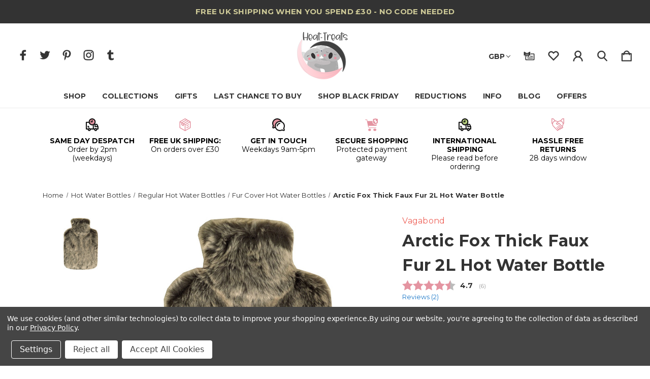

--- FILE ---
content_type: text/html; charset=UTF-8
request_url: https://www.heat-treats.co.uk/arctic-fox-thick-faux-fur-2l-hot-water-bottle/
body_size: 38997
content:


<!DOCTYPE html>
<html class="no-js" lang="en">
    <head>
        <title>Arctic Fox Thick Faux Fur 2L Hot Water Bottle &amp; Cover | Heat Treats</title>
        <link rel="dns-prefetch preconnect" href="https://cdn11.bigcommerce.com/s-29ytvisx" crossorigin><link rel="dns-prefetch preconnect" href="https://fonts.googleapis.com/" crossorigin><link rel="dns-prefetch preconnect" href="https://fonts.gstatic.com/" crossorigin>
        <meta property="product:price:amount" content="19.95" /><meta property="product:price:currency" content="GBP" /><meta property="og:rating" content="5" /><meta property="og:url" content="https://www.heat-treats.co.uk/arctic-fox-thick-faux-fur-2l-hot-water-bottle/" /><meta property="og:site_name" content="Heat Treats" /><meta name="keywords" content="All things cosy: Hot Water Bottles, Microwavable Toys, Wheat Bags, Heat Packs, Slippers, Loungewear, Throws"><meta name="description" content="Classic practicality meets opulent style with this superb quality traditional rubber hot water bottle with a luxurious artic fox mock fur cover"><link rel='canonical' href='https://www.heat-treats.co.uk/arctic-fox-thick-faux-fur-2l-hot-water-bottle/' /><meta name='platform' content='bigcommerce.stencil' /><meta property="og:type" content="product" />
<meta property="og:title" content="Arctic Fox Thick Faux Fur 2L Hot Water Bottle" />
<meta property="og:description" content="Classic practicality meets opulent style with this superb quality traditional rubber hot water bottle with a luxurious artic fox mock fur cover" />
<meta property="og:image" content="https://cdn11.bigcommerce.com/s-29ytvisx/products/3793/images/13223/artic_fox__94166.1534235682.500.500.jpg?c=2" />
<meta property="fb:admins" content="janine@kayco.co.uk" />
<meta property="og:availability" content="instock" />
<meta property="pinterest:richpins" content="enabled" />
        <meta property="og:id" content="3793">
        
         

        <link href="https://cdn11.bigcommerce.com/s-29ytvisx/product_images/Favicon%2032.png?t=1619806158" rel="shortcut icon">
        <meta name="viewport" content="width=device-width, initial-scale=1">

        <script>
            document.documentElement.className = document.documentElement.className.replace('no-js', 'js');
        </script>

        <script>
    function browserSupportsAllFeatures() {
        return window.Promise
            && window.fetch
            && window.URL
            && window.URLSearchParams
            && window.WeakMap
            // object-fit support
            && ('objectFit' in document.documentElement.style);
    }

    function loadScript(src) {
        var js = document.createElement('script');
        js.src = src;
        js.onerror = function () {
            console.error('Failed to load polyfill script ' + src);
        };
        document.head.appendChild(js);
    }

    if (!browserSupportsAllFeatures()) {
        loadScript('https://cdn11.bigcommerce.com/s-29ytvisx/stencil/f3ac53a0-b8a6-013c-3ce9-2ab34fb56cd4/e/6300ca10-d59c-013d-473e-7a44004ff8b2/dist/theme-bundle.polyfills.js');
    }
</script>
        <script>window.consentManagerTranslations = `{"locale":"en","locales":{"consent_manager.data_collection_warning":"en","consent_manager.accept_all_cookies":"en","consent_manager.gdpr_settings":"en","consent_manager.data_collection_preferences":"en","consent_manager.manage_data_collection_preferences":"en","consent_manager.use_data_by_cookies":"en","consent_manager.data_categories_table":"en","consent_manager.allow":"en","consent_manager.accept":"en","consent_manager.deny":"en","consent_manager.dismiss":"en","consent_manager.reject_all":"en","consent_manager.category":"en","consent_manager.purpose":"en","consent_manager.functional_category":"en","consent_manager.functional_purpose":"en","consent_manager.analytics_category":"en","consent_manager.analytics_purpose":"en","consent_manager.targeting_category":"en","consent_manager.advertising_category":"en","consent_manager.advertising_purpose":"en","consent_manager.essential_category":"en","consent_manager.esential_purpose":"en","consent_manager.yes":"en","consent_manager.no":"en","consent_manager.not_available":"en","consent_manager.cancel":"en","consent_manager.save":"en","consent_manager.back_to_preferences":"en","consent_manager.close_without_changes":"en","consent_manager.unsaved_changes":"en","consent_manager.by_using":"en","consent_manager.agree_on_data_collection":"en","consent_manager.change_preferences":"en","consent_manager.cancel_dialog_title":"en","consent_manager.privacy_policy":"en","consent_manager.allow_category_tracking":"en","consent_manager.disallow_category_tracking":"en"},"translations":{"consent_manager.data_collection_warning":"We use cookies (and other similar technologies) to collect data to improve your shopping experience.","consent_manager.accept_all_cookies":"Accept All Cookies","consent_manager.gdpr_settings":"Settings","consent_manager.data_collection_preferences":"Website Data Collection Preferences","consent_manager.manage_data_collection_preferences":"Manage Website Data Collection Preferences","consent_manager.use_data_by_cookies":" uses data collected by cookies and JavaScript libraries to improve your shopping experience.","consent_manager.data_categories_table":"The table below outlines how we use this data by category. To opt out of a category of data collection, select 'No' and save your preferences.","consent_manager.allow":"Allow","consent_manager.accept":"Accept","consent_manager.deny":"Deny","consent_manager.dismiss":"Dismiss","consent_manager.reject_all":"Reject all","consent_manager.category":"Category","consent_manager.purpose":"Purpose","consent_manager.functional_category":"Functional","consent_manager.functional_purpose":"Enables enhanced functionality, such as videos and live chat. If you do not allow these, then some or all of these functions may not work properly.","consent_manager.analytics_category":"Analytics","consent_manager.analytics_purpose":"Provide statistical information on site usage, e.g., web analytics so we can improve this website over time.","consent_manager.targeting_category":"Targeting","consent_manager.advertising_category":"Advertising","consent_manager.advertising_purpose":"Used to create profiles or personalize content to enhance your shopping experience.","consent_manager.essential_category":"Essential","consent_manager.esential_purpose":"Essential for the site and any requested services to work, but do not perform any additional or secondary function.","consent_manager.yes":"Yes","consent_manager.no":"No","consent_manager.not_available":"N/A","consent_manager.cancel":"Cancel","consent_manager.save":"Save","consent_manager.back_to_preferences":"Back to Preferences","consent_manager.close_without_changes":"You have unsaved changes to your data collection preferences. Are you sure you want to close without saving?","consent_manager.unsaved_changes":"You have unsaved changes","consent_manager.by_using":"By using our website, you're agreeing to our","consent_manager.agree_on_data_collection":"By using our website, you're agreeing to the collection of data as described in our ","consent_manager.change_preferences":"You can change your preferences at any time","consent_manager.cancel_dialog_title":"Are you sure you want to cancel?","consent_manager.privacy_policy":"Privacy Policy","consent_manager.allow_category_tracking":"Allow [CATEGORY_NAME] tracking","consent_manager.disallow_category_tracking":"Disallow [CATEGORY_NAME] tracking"}}`;</script>

        <script>
            window.lazySizesConfig = window.lazySizesConfig || {};
            window.lazySizesConfig.loadMode = 1;
        </script>
        <script async src="https://cdn11.bigcommerce.com/s-29ytvisx/stencil/f3ac53a0-b8a6-013c-3ce9-2ab34fb56cd4/e/6300ca10-d59c-013d-473e-7a44004ff8b2/dist/theme-bundle.head_async.js"></script>
        
        <link href="https://fonts.googleapis.com/css?family=Montserrat:700,400&display=block" rel="stylesheet">
        
        <link rel="preload" href="https://cdn11.bigcommerce.com/s-29ytvisx/stencil/f3ac53a0-b8a6-013c-3ce9-2ab34fb56cd4/e/6300ca10-d59c-013d-473e-7a44004ff8b2/dist/theme-bundle.font.js" as="script">
        <script async src="https://cdn11.bigcommerce.com/s-29ytvisx/stencil/f3ac53a0-b8a6-013c-3ce9-2ab34fb56cd4/e/6300ca10-d59c-013d-473e-7a44004ff8b2/dist/theme-bundle.font.js"></script>
        <script src="https://cdn11.bigcommerce.com/s-29ytvisx/stencil/f3ac53a0-b8a6-013c-3ce9-2ab34fb56cd4/e/6300ca10-d59c-013d-473e-7a44004ff8b2/js/theme/custom/universal-parallax.min.js"></script>

        <link rel="stylesheet" href="https://cdnjs.cloudflare.com/ajax/libs/animate.css/4.1.1/animate.min.css" />

        <link data-stencil-stylesheet href="https://cdn11.bigcommerce.com/s-29ytvisx/stencil/f3ac53a0-b8a6-013c-3ce9-2ab34fb56cd4/e/6300ca10-d59c-013d-473e-7a44004ff8b2/css/theme-f4c15150-a844-013e-f635-12ba55dc41a5.css" rel="stylesheet">

        <!-- Start Tracking Code for analytics_facebook -->

<script data-bc-cookie-consent="4" type="text/plain">
!function(f,b,e,v,n,t,s){if(f.fbq)return;n=f.fbq=function(){n.callMethod?n.callMethod.apply(n,arguments):n.queue.push(arguments)};if(!f._fbq)f._fbq=n;n.push=n;n.loaded=!0;n.version='2.0';n.queue=[];t=b.createElement(e);t.async=!0;t.src=v;s=b.getElementsByTagName(e)[0];s.parentNode.insertBefore(t,s)}(window,document,'script','https://connect.facebook.net/en_US/fbevents.js');

fbq('set', 'autoConfig', 'false', '2464270660355060');
fbq('dataProcessingOptions', []);
fbq('init', '2464270660355060', {"external_id":"492fb6d1-bc0f-4285-9dbc-2e944488c3c7"});
fbq('set', 'agent', 'bigcommerce', '2464270660355060');

function trackEvents() {
    var pathName = window.location.pathname;

    fbq('track', 'PageView', {}, "");

    // Search events start -- only fire if the shopper lands on the /search.php page
    if (pathName.indexOf('/search.php') === 0 && getUrlParameter('search_query')) {
        fbq('track', 'Search', {
            content_type: 'product_group',
            content_ids: [],
            search_string: getUrlParameter('search_query')
        });
    }
    // Search events end

    // Wishlist events start -- only fire if the shopper attempts to add an item to their wishlist
    if (pathName.indexOf('/wishlist.php') === 0 && getUrlParameter('added_product_id')) {
        fbq('track', 'AddToWishlist', {
            content_type: 'product_group',
            content_ids: []
        });
    }
    // Wishlist events end

    // Lead events start -- only fire if the shopper subscribes to newsletter
    if (pathName.indexOf('/subscribe.php') === 0 && getUrlParameter('result') === 'success') {
        fbq('track', 'Lead', {});
    }
    // Lead events end

    // Registration events start -- only fire if the shopper registers an account
    if (pathName.indexOf('/login.php') === 0 && getUrlParameter('action') === 'account_created') {
        fbq('track', 'CompleteRegistration', {}, "");
    }
    // Registration events end

    

    function getUrlParameter(name) {
        var cleanName = name.replace(/[\[]/, '\[').replace(/[\]]/, '\]');
        var regex = new RegExp('[\?&]' + cleanName + '=([^&#]*)');
        var results = regex.exec(window.location.search);
        return results === null ? '' : decodeURIComponent(results[1].replace(/\+/g, ' '));
    }
}

if (window.addEventListener) {
    window.addEventListener("load", trackEvents, false)
}
</script>
<noscript><img height="1" width="1" style="display:none" alt="null" src="https://www.facebook.com/tr?id=2464270660355060&ev=PageView&noscript=1&a=plbigcommerce1.2&eid="/></noscript>

<!-- End Tracking Code for analytics_facebook -->

<!-- Start Tracking Code for analytics_googleanalytics -->

<script data-bc-cookie-consent="3" type="text/plain">
    (function(i,s,o,g,r,a,m){i['GoogleAnalyticsObject']=r;i[r]=i[r]||function(){
    (i[r].q=i[r].q||[]).push(arguments)},i[r].l=1*new Date();a=s.createElement(o),
    m=s.getElementsByTagName(o)[0];a.async=1;a.src=g;m.parentNode.insertBefore(a,m)
    })(window,document,'script','//www.google-analytics.com/analytics.js','ga');

    ga('create', 'UA-34807575-1', 'www.heat-treats.co.uk');
    ga('send', 'pageview');
    ga('require', 'ecommerce', 'ecommerce.js');

    function trackEcommerce() {
    this._addTrans = addTrans;
    this._addItem = addItems;
    this._trackTrans = trackTrans;
    }
    function addTrans(orderID,store,total,tax,shipping,city,state,country) {
    ga('ecommerce:addTransaction', {
        'id': '%%ORDER_ID%%',
        'affiliation': store,
        'revenue': %%ORDER_AMOUNT%%,
        'tax': tax,
        'shipping': shipping,
        'city': city,
        'state': state,
        'country': country
    });
    }
    function addItems(orderID,sku,product,variation,price,qty) {
    ga('ecommerce:addItem', {
        'id': orderID,
        'sku': sku,
        'name': product,
        'category': variation,
        'price': price,
        'quantity': qty
    });
    }
    function trackTrans() {
        ga('ecommerce:send');
    }
    var pageTracker = new trackEcommerce();
</script>





<script data-bc-cookie-consent="3" type="text/plain" src="https://conduit.mailchimpapp.com/js/stores/store_hgabx5vlroilvygj38ca/conduit.js"></script>

<script
type="text/javascript"
async defer
src="//assets.pinterest.com/js/pinit.js"
></script>


<!-- End Tracking Code for analytics_googleanalytics -->

<!-- Start Tracking Code for analytics_googleanalytics4 -->

<script data-cfasync="false" src="https://cdn11.bigcommerce.com/shared/js/google_analytics4_bodl_subscribers-358423becf5d870b8b603a81de597c10f6bc7699.js" integrity="sha256-gtOfJ3Avc1pEE/hx6SKj/96cca7JvfqllWA9FTQJyfI=" crossorigin="anonymous"></script>
<script data-cfasync="false">
  (function () {
    window.dataLayer = window.dataLayer || [];

    function gtag(){
        dataLayer.push(arguments);
    }

    function initGA4(event) {
         function setupGtag() {
            function configureGtag() {
                gtag('js', new Date());
                gtag('set', 'developer_id.dMjk3Nj', true);
                gtag('config', 'G-343188928');
            }

            var script = document.createElement('script');

            script.src = 'https://www.googletagmanager.com/gtag/js?id=G-343188928';
            script.async = true;
            script.onload = configureGtag;

            document.head.appendChild(script);
        }

        setupGtag();

        if (typeof subscribeOnBodlEvents === 'function') {
            subscribeOnBodlEvents('G-343188928', true);
        }

        window.removeEventListener(event.type, initGA4);
    }

    gtag('consent', 'default', {"ad_storage":"denied","ad_user_data":"denied","ad_personalization":"denied","analytics_storage":"denied","functionality_storage":"denied"})
            

    var eventName = document.readyState === 'complete' ? 'consentScriptsLoaded' : 'DOMContentLoaded';
    window.addEventListener(eventName, initGA4, false);
  })()
</script>

<!-- End Tracking Code for analytics_googleanalytics4 -->

<!-- Start Tracking Code for analytics_siteverification -->

<meta name="google-site-verification" content="HsLvn4bDOvw_148pyH0W1uQOqmKUjOlA91w4JfpIbAU" />
<meta name="p:domain_verify" content="5efa87cb84e7bf483ed787bc46c3e85a"/>

<!-- End Tracking Code for analytics_siteverification -->


<script type="text/javascript" src="https://checkout-sdk.bigcommerce.com/v1/loader.js" defer ></script>
<script src="https://www.google.com/recaptcha/api.js" async defer></script>
<script>window.consentManagerStoreConfig = function () { return {"storeName":"Heat Treats","privacyPolicyUrl":"https:\/\/www.heat-treats.co.uk\/privacy-policy\/","writeKey":null,"improvedConsentManagerEnabled":true,"AlwaysIncludeScriptsWithConsentTag":true}; };</script>
<script type="text/javascript" src="https://cdn11.bigcommerce.com/shared/js/bodl-consent-32a446f5a681a22e8af09a4ab8f4e4b6deda6487.js" integrity="sha256-uitfaufFdsW9ELiQEkeOgsYedtr3BuhVvA4WaPhIZZY=" crossorigin="anonymous" defer></script>
<script type="text/javascript" src="https://cdn11.bigcommerce.com/shared/js/storefront/consent-manager-config-3013a89bb0485f417056882e3b5cf19e6588b7ba.js" defer></script>
<script type="text/javascript" src="https://cdn11.bigcommerce.com/shared/js/storefront/consent-manager-08633fe15aba542118c03f6d45457262fa9fac88.js" defer></script>
<script type="text/javascript">
var BCData = {"product_attributes":{"sku":"VGB805_HWB_FUR_ARCFX(9207)","upc":"5025230508114","mpn":null,"gtin":"5025230508114","weight":null,"base":true,"image":null,"price":{"with_tax":{"formatted":"\u00a319.95","value":19.95,"currency":"GBP"},"tax_label":"VAT"},"out_of_stock_behavior":"label_option","out_of_stock_message":"Sign up for stock alerts","available_modifier_values":[],"in_stock_attributes":[],"stock":13,"instock":true,"stock_message":null,"purchasable":true,"purchasing_message":null}};
</script>
<script src='https://ecommplugins-trustboxsettings.trustpilot.com/stores/29ytvisx.js?settings=1663263693358' async></script><script src='https://widget.trustpilot.com/bootstrap/v5/tp.widget.bootstrap.min.js' async></script><script src='https://www.powr.io/powr.js?external-type=bigcommerce' async></script><script src='https://www.powr.io/powr.js?external-type=bigcommerce' async></script><script data-bc-cookie-consent="4" type="text/plain">

!function(e){if(!window.pintrk){window.pintrk=function()

{window.pintrk.queue.push(Array.prototype.slice.call(arguments))};var

n=window.pintrk;n.queue=[],n.version="3.0";var

t=document.createElement("script");t.async=!0,t.src=e;var

r=document.getElementsByTagName("script")[0];r.parentNode.insertBefore(t,r)}}

("https://s.pinimg.com/ct/core.js");

pintrk('load','2612903152114', { em: '', });

pintrk('page');

</script>
                <script type="text/javascript">
                    const trustpilot_settings = {
                        page: "product" === "default" ? "landing" : "product",
                        sku: "VGB805_HWB_FUR_ARCFX(9207)",
                        name: "Arctic Fox Thick Faux Fur 2L Hot Water Bottle",
                        key: "RxATiRb0Gf4SgLJB",
                        product_id: "3793", // Needed for TrustBoxPreview
                    };
                    const createTrustBoxScript = function() {
                        const trustBoxScript = document.createElement('script');
                        trustBoxScript.async = true;
                        trustBoxScript.src = "https://ecommplugins-scripts.trustpilot.com/v2.1/js/header_bigcommerce.min.js";
                        document.head.appendChild(trustBoxScript);
                    };
                    if (BCData.product_attributes && !BCData.product_attributes.base && "sku" !== 'id') {
                        addEventListener('DOMContentLoaded', () => {
                            const endpoint = "/remote/v1/product-attributes/3793";
                            try {
                                stencilUtils.api.productAttributes.makeRequest(endpoint, "GET", {}, {}, function(err, res) {
                                    trustpilot_settings.sku = res.data["sku"];
                                    createTrustBoxScript();
                                })
                            } catch {
                                fetch(endpoint).then(function(res) {
                                    res.json().then(function(jsonRes) {
                                        trustpilot_settings.sku = jsonRes.data["sku"];
                                        createTrustBoxScript();
                                    });
                                });
                            }
                        });
                    } else {
                        createTrustBoxScript();
                    }
                </script>
            <!-- Google Tag Manager -->
<script data-bc-cookie-consent="3" type="text/plain">(function(w,d,s,l,i){w[l]=w[l]||[];w[l].push({'gtm.start':
new Date().getTime(),event:'gtm.js'});var f=d.getElementsByTagName(s)[0],
j=d.createElement(s),dl=l!='dataLayer'?'&l='+l:'';j.async=true;j.src=
'https://www.googletagmanager.com/gtm.js?id='+i+dl;f.parentNode.insertBefore(j,f);
})(window,document,'script','dataLayer','GTM-5TZRF9P');</script>
<!-- End Google Tag Manager -->
<!-- Google tag (gtag.js) -->
<script data-bc-cookie-consent="3" type="text/plain" async src="https://www.googletagmanager.com/gtag/js?id=G-1J850ZDPY2"></script>
<script data-bc-cookie-consent="3" type="text/plain">
  window.dataLayer = window.dataLayer || [];
  function gtag(){dataLayer.push(arguments);}
  gtag('js', new Date());

  gtag('config', 'G-1J850ZDPY2');
</script><script async src="https://dmt83xaifx31y.cloudfront.net/public/js/prikidsizecharts.js?v=41#store=29ytvisx" crossorigin="anonymous"></script><!-- TrustBox script -->
<script type="text/javascript" src="//widget.trustpilot.com/bootstrap/v5/tp.widget.bootstrap.min.js" async></script>
<!-- End TrustBox script --><script type="text/javascript">
    //<![CDATA[
    window.lipscoreInit = function() {
        lipscore.init({
            apiKey: "b18326de1b25a7c9da667776"
        });
    };
    (function() {
        var scr = document.createElement('script'); scr.async = 1;
        scr.src = "//static.lipscore.com/assets/en/lipscore-v1.js";
        document.getElementsByTagName('head')[0].appendChild(scr);
    })();
    //]]>
</script>
 <script data-cfasync="false" src="https://microapps.bigcommerce.com/bodl-events/1.9.4/index.js" integrity="sha256-Y0tDj1qsyiKBRibKllwV0ZJ1aFlGYaHHGl/oUFoXJ7Y=" nonce="" crossorigin="anonymous"></script>
 <script data-cfasync="false" nonce="">

 (function() {
    function decodeBase64(base64) {
       const text = atob(base64);
       const length = text.length;
       const bytes = new Uint8Array(length);
       for (let i = 0; i < length; i++) {
          bytes[i] = text.charCodeAt(i);
       }
       const decoder = new TextDecoder();
       return decoder.decode(bytes);
    }
    window.bodl = JSON.parse(decodeBase64("[base64]"));
 })()

 </script>

<script nonce="">
(function () {
    var xmlHttp = new XMLHttpRequest();

    xmlHttp.open('POST', 'https://bes.gcp.data.bigcommerce.com/nobot');
    xmlHttp.setRequestHeader('Content-Type', 'application/json');
    xmlHttp.send('{"store_id":"310300","timezone_offset":"0.0","timestamp":"2025-11-26T11:46:49.33779500Z","visit_id":"75aa516d-456d-49f6-b68d-544ff8e90609","channel_id":1}');
})();
</script>


        <link rel="preload" href="https://cdn11.bigcommerce.com/s-29ytvisx/stencil/f3ac53a0-b8a6-013c-3ce9-2ab34fb56cd4/e/6300ca10-d59c-013d-473e-7a44004ff8b2/dist/theme-bundle.main.js" as="script">
    </head>
    <body class="product--template    bold hide-outline">
        <svg data-src="https://cdn11.bigcommerce.com/s-29ytvisx/stencil/f3ac53a0-b8a6-013c-3ce9-2ab34fb56cd4/e/6300ca10-d59c-013d-473e-7a44004ff8b2/img/icon-sprite.svg" class="icons-svg-sprite"></svg>

        <a href="#main-content" class="skip-to-main-link">Skip to main content</a>

<!-- Main Header Start -->
<header class="header   header-stacked-social " role="banner">
    <!-- Global Top Banner Start -->
        <div class="global-banner top">
            <p class="global-banner-text animate__animated animate__fadeIn">FREE UK SHIPPING WHEN YOU SPEND £30 - NO CODE NEEDED</p>
        </div>
    <!-- Global Top Banner End -->

    <!-- Marketing Top Banner Start -->
    <!-- Marketing Top Banner End -->

    <div class="header-wrapper animate__animated animate__fadeIn">
        <div class="header-wrapper-inner">
            <div class="mobileMenu-toggle-open">
                <span class="mobileMenu-toggle-open-inner">
                    <svg><use xlink:href="#icon-menu" /></svg>
                </span>
            </div>
            <div class="header-left">
                        <ul class="socialLinks socialLinks--alt">
            <li class="socialLinks-item">
                <a class="icon icon--facebook" href="https://www.facebook.com/HeatTreats/" target="_blank" rel="noopener" aria-label="icon of facebook">
                    <svg><use xlink:href="#icon-facebook" /></svg>
                </a>
            </li>
            <li class="socialLinks-item">
                <a class="icon icon--twitter" href="https://twitter.com/heattreats" target="_blank" rel="noopener" aria-label="icon of twitter">
                    <svg><use xlink:href="#icon-twitter" /></svg>
                </a>
            </li>
            <li class="socialLinks-item">
                <a class="icon icon--pinterest" href="https://www.pinterest.com/heattreats" target="_blank" rel="noopener" aria-label="icon of pinterest">
                    <svg><use xlink:href="#icon-pinterest" /></svg>
                </a>
            </li>
            <li class="socialLinks-item">
                <a class="icon icon--instagram" href="https://www.instagram.com/heattreats/" target="_blank" rel="noopener" aria-label="icon of instagram">
                    <svg><use xlink:href="#icon-instagram" /></svg>
                </a>
            </li>
            <li class="socialLinks-item">
                <a class="icon icon--tumblr" href="https://twitter.com/heattreats" target="_blank" rel="noopener" aria-label="icon of tumblr">
                    <svg><use xlink:href="#icon-tumblr" /></svg>
                </a>
            </li>
    </ul>
            </div>
            
            <div class="header-middle">
                    <div class="header-logo">
                        <a href="https://www.heat-treats.co.uk/" class="header-logo__link" data-header-logo-link>
        <div class="header-logo-image-container">
            <img class="header-logo-image"
                 src="https://cdn11.bigcommerce.com/s-29ytvisx/images/stencil/250x100/ht_logo_v5_1638717450__72119.original.png"
                 srcset="https://cdn11.bigcommerce.com/s-29ytvisx/images/stencil/250x100/ht_logo_v5_1638717450__72119.original.png 1x, https://cdn11.bigcommerce.com/s-29ytvisx/images/stencil/500x200/ht_logo_v5_1638717450__72119.original.png 2x"
                 alt="HEAT TREATS"
                 title="HEAT TREATS">
        </div>
</a>
                    </div>
            </div>
            
            <div class="header-right">
                <nav class="navUser">
        <ul class="navUser-section">
    <li class="navUser-item navUser--currencySelector">
        <a class="navUser-action navUser-action--currencySelector has-dropdown"
           href="#"
           data-dropdown="currencySelection"
           aria-controls="currencySelection"
           aria-expanded="false"
        >
            GBP
            <i class="icon" aria-hidden="true">
                <svg>
                    <use xlink:href="#icon-chevron-down" />
                </svg>
            </i>
        </a>
        <ul class="dropdown-menu" id="currencySelection" data-dropdown-content aria-hidden="true" tabindex="-1">
            <li class="dropdown-menu-item">
                <a href="https://www.heat-treats.co.uk/arctic-fox-thick-faux-fur-2l-hot-water-bottle/?setCurrencyId=1"
                   data-currency-code="GBP"
                   data-cart-currency-switch-url="/cart/change-currency"
                   data-warning="Promotions and gift certificates that don&#x27;t apply to the new currency will be removed from your cart. Are you sure you want to continue?"
                >
                    <strong>Default Currency</strong>
                </a>
            </li>
            <li class="dropdown-menu-item">
                <a href="https://www.heat-treats.co.uk/arctic-fox-thick-faux-fur-2l-hot-water-bottle/?setCurrencyId=2"
                   data-currency-code="EUR"
                   data-cart-currency-switch-url="/cart/change-currency"
                   data-warning="Promotions and gift certificates that don&#x27;t apply to the new currency will be removed from your cart. Are you sure you want to continue?"
                >
                    Euro
                </a>
            </li>
        </ul>
    </li>
</ul>

    <ul class="navUser-section navUser-section--alt">
        
        <li class="navUser-item navUser--compare">
            <a class="navUser-action navUser-item--compare"
               href="/compare"
               data-compare-nav
               aria-label="Compare Selected"
            >
                <span class="navUser-custom-icon">
                    <svg><use xlink:href="#icon-compare"></use></svg>
                </span>
                <span class="countPill countPill--positive countPill--alt">0</span>
            </a>
        </li>
            <li class="navUser-item navUser--gift">
                <a class="navUser-action"
                   href="/giftcertificates.php"
                   aria-label="Gift Certificates"
                >
                    <span class="navUser-custom-icon">
                        <svg><use xlink:href="#icon-giftcard"></use></svg>
                    </span>
                </a>
            </li>
            <li class="navUser-item navUser--wishlist">
                <a class="navUser-action"
                   href="/wishlist.php"
                   aria-label="wishlist"
                >
                    <span class="navUser-custom-icon">
                        <svg><use xlink:href="#icon-heart"></use></svg>
                    </span>
                </a>
            </li>
        <li class="navUser-item navUser-item--account">
            <a class="navUser-action"
               href="/login.php"
               aria-label="Sign in"
            >
                <span class="navUser-custom-icon">
                    <svg><use xlink:href="#icon-account"></use></svg>
                </span>
            </a>
        </li>
        <li class="navUser-item navUser--search">
            <button class="navUser-action navUser-action--quickSearch"
               type="button"
               id="quick-search-expand"
               data-search="quickSearch"
               aria-controls="quickSearch"
               aria-label="Search"
            >
                <span class="navUser-custom-icon">
                    <svg><use xlink:href="#icon-search"></use></svg>
                </span>
            </button>
        </li>
        <li class="navUser-item navUser-item--cart">
            <a class="navUser-action"
               data-cart-preview
               data-dropdown="cart-preview-dropdown"
               data-options="align:right"
               href="/cart.php"
               aria-label="Cart with 0 items"
            >
                <span class="navUser-item-cartLabel navUser-custom-icon">
                    <svg><use xlink:href="#icon-cart"></use></svg>
                </span>
                <span class="countPill cart-quantity"></span>
            </a>

            <div class="dropdown-menu" id="cart-preview-dropdown" data-dropdown-content aria-hidden="true"></div>
        </li>
    </ul>
    <div class="dropdown dropdown--quickSearch" id="quickSearch" aria-hidden="true" data-prevent-quick-search-close>
        <form class="form" onsubmit="return false" data-url="/search.php" data-quick-search-form>
    <fieldset class="form-fieldset">
        <div class="form-field">
            <label class="is-srOnly" for="nav-quick-search">Search</label>
            <span class="navUser-custom-icon">
                <svg><use xlink:href="#icon-search"></use></svg>
            </span>
            <input class="form-input"
               data-search-quick
               name="nav-quick-search"
               id="nav-quick-search"
               data-error-message="Search field cannot be empty."
               placeholder="Search..."
               autocomplete="off"
            >
        </div>
    </fieldset>
</form>
<section class="quickSearchResults" data-bind="html: results"></section>
<p role="status"
   aria-live="polite"
   class="aria-description--hidden"
   data-search-aria-message-predefined-text="product results for"
></p>
    </div>
</nav>
            </div>
        </div>
            <div class="header-stacked">
                <div class="navPages-container" id="menu" data-menu>
                    <nav class="navPages">
    <div class="mobileMenu-toggle-close">
        <span class="mobileMenu-toggle-close-inner">
            <svg><use xlink:href="#icon-close" /></svg>
        </span>
    </div>
    <ul class="navPages-list">
            <li class="navPages-item navPages-item--shop">
                <a class="navPages-action" href="javascript:void(0)">
                    Shop
                </a>
                
                <span class="menu-icon">
                    <svg class="add-icon"><use xlink:href="#icon-add" /></svg>
                    <svg class="remove-icon"><use xlink:href="#icon-remove" /></svg>
                </span>
                
                    <div class="navPage-subMenu" aria-hidden="true" tabindex="-1">
    <div class="navPage-subMenu-inner ">
        <ul class="navPage-subMenu-list">
                <li class="navPage-subMenu-item">
                        <a class="navPages-action has-subMenu" href="https://www.heat-treats.co.uk/bath-robes/">
                            Bath Robes
                        </a>
                        <span class="menu-icon">
                            <svg class="add-icon"><use xlink:href="#icon-add" /></svg>
                            <svg class="remove-icon"><use xlink:href="#icon-remove" /></svg>
                        </span>
                        <ul class="navPage-childList">
                            <li class="navPage-childList-item">
                                <a class="navPage-childList-action navPages-action" href="https://www.heat-treats.co.uk/childrens-bath-robes/" aria-label="Childrens Bath Robes">Childrens Bath Robes</a>
                            </li>
                            <li class="navPage-childList-item">
                                <a class="navPage-childList-action navPages-action" href="https://www.heat-treats.co.uk/mens-bath-robes/" aria-label="Mens Bath Robes">Mens Bath Robes</a>
                            </li>
                            <li class="navPage-childList-item">
                                <a class="navPage-childList-action navPages-action" href="https://www.heat-treats.co.uk/womens-bath-robes/" aria-label="Womens Bath Robes">Womens Bath Robes</a>
                            </li>
                            <li class="navPage-childList-item viewAllLink">
                                <a class="navPage-childList-action navPages-action" href="https://www.heat-treats.co.uk/bath-robes/">View All</a>
                            </li>
                        </ul>
                </li>
                <li class="navPage-subMenu-item">
                        <a class="navPages-action has-subMenu" href="https://www.heat-treats.co.uk/onesies/">
                            Onesies
                        </a>
                        <span class="menu-icon">
                            <svg class="add-icon"><use xlink:href="#icon-add" /></svg>
                            <svg class="remove-icon"><use xlink:href="#icon-remove" /></svg>
                        </span>
                        <ul class="navPage-childList">
                            <li class="navPage-childList-item">
                                <a class="navPage-childList-action navPages-action" href="https://www.heat-treats.co.uk/childrens-onesies/" aria-label="Childrens Onesies">Childrens Onesies</a>
                            </li>
                            <li class="navPage-childList-item">
                                <a class="navPage-childList-action navPages-action" href="https://www.heat-treats.co.uk/mens-onesies/" aria-label="Mens Onesies">Mens Onesies</a>
                            </li>
                            <li class="navPage-childList-item">
                                <a class="navPage-childList-action navPages-action" href="https://www.heat-treats.co.uk/womens-onesies/" aria-label="Womens Onesies">Womens Onesies</a>
                            </li>
                            <li class="navPage-childList-item viewAllLink">
                                <a class="navPage-childList-action navPages-action" href="https://www.heat-treats.co.uk/onesies/">View All</a>
                            </li>
                        </ul>
                </li>
                <li class="navPage-subMenu-item">
                        <a class="navPages-action has-subMenu" href="https://www.heat-treats.co.uk/socks/">
                            Socks
                        </a>
                        <span class="menu-icon">
                            <svg class="add-icon"><use xlink:href="#icon-add" /></svg>
                            <svg class="remove-icon"><use xlink:href="#icon-remove" /></svg>
                        </span>
                        <ul class="navPage-childList">
                            <li class="navPage-childList-item">
                                <a class="navPage-childList-action navPages-action" href="https://www.heat-treats.co.uk/bed-socks-cosy-socks/" aria-label="Bed Socks &amp; Cosy Socks">Bed Socks &amp; Cosy Socks</a>
                            </li>
                            <li class="navPage-childList-item">
                                <a class="navPage-childList-action navPages-action" href="https://www.heat-treats.co.uk/slipper-socks/" aria-label="Slipper Socks">Slipper Socks</a>
                            </li>
                            <li class="navPage-childList-item">
                                <a class="navPage-childList-action navPages-action" href="https://www.heat-treats.co.uk/thermal-socks/" aria-label="Thermal Socks">Thermal Socks</a>
                            </li>
                            <li class="navPage-childList-item viewAllLink">
                                <a class="navPage-childList-action navPages-action" href="https://www.heat-treats.co.uk/socks/">View All</a>
                            </li>
                        </ul>
                </li>
                <li class="navPage-subMenu-item">
                        <a class="navPages-action has-subMenu" href="https://www.heat-treats.co.uk/snuggle-tops-ponchos/">
                            Snuggle Tops &amp; Ponchos
                        </a>
                        <span class="menu-icon">
                            <svg class="add-icon"><use xlink:href="#icon-add" /></svg>
                            <svg class="remove-icon"><use xlink:href="#icon-remove" /></svg>
                        </span>
                        <ul class="navPage-childList">
                            <li class="navPage-childList-item">
                                <a class="navPage-childList-action navPages-action" href="https://www.heat-treats.co.uk/kids-snuggle-tops/" aria-label="Kids Snuggle Tops">Kids Snuggle Tops</a>
                            </li>
                            <li class="navPage-childList-item">
                                <a class="navPage-childList-action navPages-action" href="https://www.heat-treats.co.uk/mens-snuggle-tops/" aria-label="Mens Snuggle Tops">Mens Snuggle Tops</a>
                            </li>
                            <li class="navPage-childList-item">
                                <a class="navPage-childList-action navPages-action" href="https://www.heat-treats.co.uk/womens-snuggle-tops/" aria-label="Womens Snuggle Tops">Womens Snuggle Tops</a>
                            </li>
                            <li class="navPage-childList-item viewAllLink">
                                <a class="navPage-childList-action navPages-action" href="https://www.heat-treats.co.uk/snuggle-tops-ponchos/">View All</a>
                            </li>
                        </ul>
                </li>
                <li class="navPage-subMenu-item">
                        <a class="navPages-action has-subMenu" href="https://www.heat-treats.co.uk/heat-packs/">
                            Heat Packs
                        </a>
                        <span class="menu-icon">
                            <svg class="add-icon"><use xlink:href="#icon-add" /></svg>
                            <svg class="remove-icon"><use xlink:href="#icon-remove" /></svg>
                        </span>
                        <ul class="navPage-childList">
                            <li class="navPage-childList-item">
                                <a class="navPage-childList-action navPages-action" href="https://www.heat-treats.co.uk/body-warmers/" aria-label="Body Warmers">Body Warmers</a>
                            </li>
                            <li class="navPage-childList-item">
                                <a class="navPage-childList-action navPages-action" href="https://www.heat-treats.co.uk/eye-compress-pillows/" aria-label="Eye Compress Pillows">Eye Compress Pillows</a>
                            </li>
                            <li class="navPage-childList-item">
                                <a class="navPage-childList-action navPages-action" href="https://www.heat-treats.co.uk/gel-bead-heat-chill-packs/" aria-label="Gel Bead Heat &amp; Chill Packs">Gel Bead Heat &amp; Chill Packs</a>
                            </li>
                            <li class="navPage-childList-item">
                                <a class="navPage-childList-action navPages-action" href="https://www.heat-treats.co.uk/lavender-free-heat-packs/" aria-label="Lavender Free Heat Packs">Lavender Free Heat Packs</a>
                            </li>
                            <li class="navPage-childList-item">
                                <a class="navPage-childList-action navPages-action" href="https://www.heat-treats.co.uk/novelty-heat-packs/" aria-label="Novelty Heat Packs">Novelty Heat Packs</a>
                            </li>
                            <li class="navPage-childList-item viewAllLink">
                                <a class="navPage-childList-action navPages-action" href="https://www.heat-treats.co.uk/heat-packs/">View All</a>
                            </li>
                        </ul>
                </li>
                <li class="navPage-subMenu-item">
                        <a class="navPages-action has-subMenu" href="https://www.heat-treats.co.uk/wheatbags/">
                            Wheat Bags
                        </a>
                        <span class="menu-icon">
                            <svg class="add-icon"><use xlink:href="#icon-add" /></svg>
                            <svg class="remove-icon"><use xlink:href="#icon-remove" /></svg>
                        </span>
                        <ul class="navPage-childList">
                            <li class="navPage-childList-item">
                                <a class="navPage-childList-action navPages-action" href="https://www.heat-treats.co.uk/patterned-wheat-bags/" aria-label="Patterned Wheat Bags">Patterned Wheat Bags</a>
                            </li>
                            <li class="navPage-childList-item">
                                <a class="navPage-childList-action navPages-action" href="https://www.heat-treats.co.uk/plain-wheat-bags/" aria-label="Plain Wheat Bags">Plain Wheat Bags</a>
                            </li>
                            <li class="navPage-childList-item">
                                <a class="navPage-childList-action navPages-action" href="https://www.heat-treats.co.uk/wheat-bottles/" aria-label="Wheat Bottles">Wheat Bottles</a>
                            </li>
                            <li class="navPage-childList-item">
                                <a class="navPage-childList-action navPages-action" href="https://www.heat-treats.co.uk/wheat-pads/" aria-label="Wheat Pads">Wheat Pads</a>
                            </li>
                            <li class="navPage-childList-item viewAllLink">
                                <a class="navPage-childList-action navPages-action" href="https://www.heat-treats.co.uk/wheatbags/">View All</a>
                            </li>
                        </ul>
                </li>
                <li class="navPage-subMenu-item">
                        <a class="navPages-action has-subMenu" href="https://www.heat-treats.co.uk/hot-water-bottles/">
                            Hot Water Bottles
                        </a>
                        <span class="menu-icon">
                            <svg class="add-icon"><use xlink:href="#icon-add" /></svg>
                            <svg class="remove-icon"><use xlink:href="#icon-remove" /></svg>
                        </span>
                        <ul class="navPage-childList">
                            <li class="navPage-childList-item">
                                <a class="navPage-childList-action navPages-action" href="https://www.heat-treats.co.uk/childrens-hot-water-bottles/" aria-label="Children&#x27;s Hot Water Bottles">Children&#x27;s Hot Water Bottles</a>
                            </li>
                            <li class="navPage-childList-item">
                                <a class="navPage-childList-action navPages-action" href="https://www.heat-treats.co.uk/curved-neck-hwbs/" aria-label="Curved Neck HWBs">Curved Neck HWBs</a>
                            </li>
                            <li class="navPage-childList-item">
                                <a class="navPage-childList-action navPages-action" href="https://www.heat-treats.co.uk/long-hot-water-bottles/" aria-label="Long Hot Water Bottles">Long Hot Water Bottles</a>
                            </li>
                            <li class="navPage-childList-item">
                                <a class="navPage-childList-action navPages-action" href="https://www.heat-treats.co.uk/regular-hot-water-bottles/" aria-label="Regular Hot Water Bottles">Regular Hot Water Bottles</a>
                            </li>
                            <li class="navPage-childList-item">
                                <a class="navPage-childList-action navPages-action" href="https://www.heat-treats.co.uk/hot-water-bottle-wraps/" aria-label="Hot Water Bottle Wraps">Hot Water Bottle Wraps</a>
                            </li>
                            <li class="navPage-childList-item viewAllLink">
                                <a class="navPage-childList-action navPages-action" href="https://www.heat-treats.co.uk/hot-water-bottles/">View All</a>
                            </li>
                        </ul>
                </li>
                <li class="navPage-subMenu-item">
                        <a class="navPages-action has-subMenu" href="https://www.heat-treats.co.uk/slippers/">
                            Slippers
                        </a>
                        <span class="menu-icon">
                            <svg class="add-icon"><use xlink:href="#icon-add" /></svg>
                            <svg class="remove-icon"><use xlink:href="#icon-remove" /></svg>
                        </span>
                        <ul class="navPage-childList">
                            <li class="navPage-childList-item">
                                <a class="navPage-childList-action navPages-action" href="https://www.heat-treats.co.uk/childrens-slippers/" aria-label="Childrens Slippers">Childrens Slippers</a>
                            </li>
                            <li class="navPage-childList-item">
                                <a class="navPage-childList-action navPages-action" href="https://www.heat-treats.co.uk/ladies-slippers/" aria-label="Ladies Slippers">Ladies Slippers</a>
                            </li>
                            <li class="navPage-childList-item">
                                <a class="navPage-childList-action navPages-action" href="https://www.heat-treats.co.uk/mens-slippers/" aria-label="Mens Slippers">Mens Slippers</a>
                            </li>
                            <li class="navPage-childList-item">
                                <a class="navPage-childList-action navPages-action" href="https://www.heat-treats.co.uk/novelty-slippers/" aria-label="Novelty Slippers">Novelty Slippers</a>
                            </li>
                            <li class="navPage-childList-item">
                                <a class="navPage-childList-action navPages-action" href="https://www.heat-treats.co.uk/heatable-slippers/" aria-label="Heatable Slippers">Heatable Slippers</a>
                            </li>
                            <li class="navPage-childList-item viewAllLink">
                                <a class="navPage-childList-action navPages-action" href="https://www.heat-treats.co.uk/slippers/">View All</a>
                            </li>
                        </ul>
                </li>
                <li class="navPage-subMenu-item">
                        <a class="navPages-action has-subMenu" href="https://www.heat-treats.co.uk/cosy-kids/">
                            Heatable Toys
                        </a>
                        <span class="menu-icon">
                            <svg class="add-icon"><use xlink:href="#icon-add" /></svg>
                            <svg class="remove-icon"><use xlink:href="#icon-remove" /></svg>
                        </span>
                        <ul class="navPage-childList">
                            <li class="navPage-childList-item">
                                <a class="navPage-childList-action navPages-action" href="https://www.heat-treats.co.uk/fully-microwavable-toys/" aria-label="Fully Microwavable Toys">Fully Microwavable Toys</a>
                            </li>
                            <li class="navPage-childList-item">
                                <a class="navPage-childList-action navPages-action" href="https://www.heat-treats.co.uk/removable-heat-pack-toys/" aria-label="Removable Heat Pack Toys">Removable Heat Pack Toys</a>
                            </li>
                            <li class="navPage-childList-item viewAllLink">
                                <a class="navPage-childList-action navPages-action" href="https://www.heat-treats.co.uk/cosy-kids/">View All</a>
                            </li>
                        </ul>
                </li>
                <li class="navPage-subMenu-item">
                        <a class="navPages-action has-subMenu" href="https://www.heat-treats.co.uk/hand-muffs/">
                            Hand Muffs
                        </a>
                        <span class="menu-icon">
                            <svg class="add-icon"><use xlink:href="#icon-add" /></svg>
                            <svg class="remove-icon"><use xlink:href="#icon-remove" /></svg>
                        </span>
                        <ul class="navPage-childList">
                            <li class="navPage-childList-item">
                                <a class="navPage-childList-action navPages-action" href="https://www.heat-treats.co.uk/giant-handwarmers/" aria-label="Giant Handwarmers">Giant Handwarmers</a>
                            </li>
                            <li class="navPage-childList-item">
                                <a class="navPage-childList-action navPages-action" href="https://www.heat-treats.co.uk/heatable-hand-muffs/" aria-label="Heatable Hand Muffs">Heatable Hand Muffs</a>
                            </li>
                            <li class="navPage-childList-item viewAllLink">
                                <a class="navPage-childList-action navPages-action" href="https://www.heat-treats.co.uk/hand-muffs/">View All</a>
                            </li>
                        </ul>
                </li>
                <li class="navPage-subMenu-item">
                        <a class="navPages-action has-subMenu" href="https://www.heat-treats.co.uk/feet-warmers-1/">
                            Feet Warmers
                        </a>
                        <span class="menu-icon">
                            <svg class="add-icon"><use xlink:href="#icon-add" /></svg>
                            <svg class="remove-icon"><use xlink:href="#icon-remove" /></svg>
                        </span>
                        <ul class="navPage-childList">
                            <li class="navPage-childList-item">
                                <a class="navPage-childList-action navPages-action" href="https://www.heat-treats.co.uk/giant-slipper-foot-muffs/" aria-label="Giant Slipper Foot Muffs">Giant Slipper Foot Muffs</a>
                            </li>
                            <li class="navPage-childList-item">
                                <a class="navPage-childList-action navPages-action" href="https://www.heat-treats.co.uk/hot-water-bottle-foot-warmers/" aria-label="Hot Water Bottle Foot Warmers">Hot Water Bottle Foot Warmers</a>
                            </li>
                            <li class="navPage-childList-item viewAllLink">
                                <a class="navPage-childList-action navPages-action" href="https://www.heat-treats.co.uk/feet-warmers-1/">View All</a>
                            </li>
                        </ul>
                </li>
                <li class="navPage-subMenu-item">
                        <a class="navPages-action has-subMenu" href="https://www.heat-treats.co.uk/textiles/">
                            Textiles
                        </a>
                        <span class="menu-icon">
                            <svg class="add-icon"><use xlink:href="#icon-add" /></svg>
                            <svg class="remove-icon"><use xlink:href="#icon-remove" /></svg>
                        </span>
                        <ul class="navPage-childList">
                            <li class="navPage-childList-item">
                                <a class="navPage-childList-action navPages-action" href="https://www.heat-treats.co.uk/blankets-throws/" aria-label="Blankets &amp; Throws">Blankets &amp; Throws</a>
                            </li>
                            <li class="navPage-childList-item">
                                <a class="navPage-childList-action navPages-action" href="https://www.heat-treats.co.uk/draught-excluders/" aria-label="Draught Excluders">Draught Excluders</a>
                            </li>
                            <li class="navPage-childList-item viewAllLink">
                                <a class="navPage-childList-action navPages-action" href="https://www.heat-treats.co.uk/textiles/">View All</a>
                            </li>
                        </ul>
                </li>
                <li class="navPage-subMenu-item">
                        <a class="navPages-action has-subMenu" href="https://www.heat-treats.co.uk/gifts/">
                            Gifts
                        </a>
                        <span class="menu-icon">
                            <svg class="add-icon"><use xlink:href="#icon-add" /></svg>
                            <svg class="remove-icon"><use xlink:href="#icon-remove" /></svg>
                        </span>
                        <ul class="navPage-childList">
                            <li class="navPage-childList-item">
                                <a class="navPage-childList-action navPages-action" href="https://www.heat-treats.co.uk/eye-mask-gift-sets/" aria-label="Eye Mask Gift Sets">Eye Mask Gift Sets</a>
                            </li>
                            <li class="navPage-childList-item">
                                <a class="navPage-childList-action navPages-action" href="https://www.heat-treats.co.uk/hot-water-bottle-gift-sets/" aria-label="Hot Water Bottle Gift Sets">Hot Water Bottle Gift Sets</a>
                            </li>
                            <li class="navPage-childList-item">
                                <a class="navPage-childList-action navPages-action" href="https://www.heat-treats.co.uk/wellbeing-gift-sets/" aria-label="Wellbeing Gift Sets">Wellbeing Gift Sets</a>
                            </li>
                            <li class="navPage-childList-item viewAllLink">
                                <a class="navPage-childList-action navPages-action" href="https://www.heat-treats.co.uk/gifts/">View All</a>
                            </li>
                        </ul>
                </li>
                <li class="navPage-subMenu-item">
                        <a class="navPages-action has-subMenu" href="https://www.heat-treats.co.uk/relaxation/">
                            Relaxation
                        </a>
                        <span class="menu-icon">
                            <svg class="add-icon"><use xlink:href="#icon-add" /></svg>
                            <svg class="remove-icon"><use xlink:href="#icon-remove" /></svg>
                        </span>
                        <ul class="navPage-childList">
                            <li class="navPage-childList-item">
                                <a class="navPage-childList-action navPages-action" href="https://www.heat-treats.co.uk/aromatherapy/" aria-label="Aromatherapy">Aromatherapy</a>
                            </li>
                            <li class="navPage-childList-item">
                                <a class="navPage-childList-action navPages-action" href="https://www.heat-treats.co.uk/eye-masks/" aria-label="Eye Masks">Eye Masks</a>
                            </li>
                            <li class="navPage-childList-item">
                                <a class="navPage-childList-action navPages-action" href="https://www.heat-treats.co.uk/wellbeing/" aria-label="Wellbeing">Wellbeing</a>
                            </li>
                            <li class="navPage-childList-item viewAllLink">
                                <a class="navPage-childList-action navPages-action" href="https://www.heat-treats.co.uk/relaxation/">View All</a>
                            </li>
                        </ul>
                </li>
                <li class="navPage-subMenu-item">
                        <a class="navPages-action has-subMenu" href="https://www.heat-treats.co.uk/pjs-loungewear/">
                            PJs / Loungewear
                        </a>
                        <span class="menu-icon">
                            <svg class="add-icon"><use xlink:href="#icon-add" /></svg>
                            <svg class="remove-icon"><use xlink:href="#icon-remove" /></svg>
                        </span>
                        <ul class="navPage-childList">
                            <li class="navPage-childList-item">
                                <a class="navPage-childList-action navPages-action" href="https://www.heat-treats.co.uk/lounge-pants/" aria-label="Lounge Pants">Lounge Pants</a>
                            </li>
                            <li class="navPage-childList-item">
                                <a class="navPage-childList-action navPages-action" href="https://www.heat-treats.co.uk/pyjama-sets/" aria-label="Pyjama Sets">Pyjama Sets</a>
                            </li>
                            <li class="navPage-childList-item">
                                <a class="navPage-childList-action navPages-action" href="https://www.heat-treats.co.uk/twosies/" aria-label="Twosies">Twosies</a>
                            </li>
                            <li class="navPage-childList-item viewAllLink">
                                <a class="navPage-childList-action navPages-action" href="https://www.heat-treats.co.uk/pjs-loungewear/">View All</a>
                            </li>
                        </ul>
                </li>
                <li class="navPage-subMenu-item">
                        <a class="navPages-action has-subMenu" href="https://www.heat-treats.co.uk/featured-ranges/">
                            Featured Ranges
                        </a>
                        <span class="menu-icon">
                            <svg class="add-icon"><use xlink:href="#icon-add" /></svg>
                            <svg class="remove-icon"><use xlink:href="#icon-remove" /></svg>
                        </span>
                        <ul class="navPage-childList">
                            <li class="navPage-childList-item">
                                <a class="navPage-childList-action navPages-action" href="https://www.heat-treats.co.uk/festive-warmers/" aria-label="Festive Warmers">Festive Warmers</a>
                            </li>
                            <li class="navPage-childList-item">
                                <a class="navPage-childList-action navPages-action" href="https://www.heat-treats.co.uk/food-drink/" aria-label="Food &amp; Drink">Food &amp; Drink</a>
                            </li>
                            <li class="navPage-childList-item">
                                <a class="navPage-childList-action navPages-action" href="https://www.heat-treats.co.uk/glow-in-the-dark/" aria-label="Glow in the Dark">Glow in the Dark</a>
                            </li>
                            <li class="navPage-childList-item">
                                <a class="navPage-childList-action navPages-action" href="https://www.heat-treats.co.uk/halloween/" aria-label="Halloween">Halloween</a>
                            </li>
                            <li class="navPage-childList-item">
                                <a class="navPage-childList-action navPages-action" href="https://www.heat-treats.co.uk/popular-animals/" aria-label="Popular Animals">Popular Animals</a>
                            </li>
                            <li class="navPage-childList-item viewAllLink">
                                <a class="navPage-childList-action navPages-action" href="https://www.heat-treats.co.uk/featured-ranges/">View All</a>
                            </li>
                        </ul>
                </li>
                <li class="navPage-subMenu-item">
                        <a class="navPages-action has-subMenu" href="https://www.heat-treats.co.uk/sale/">
                            SALE
                        </a>
                        <span class="menu-icon">
                            <svg class="add-icon"><use xlink:href="#icon-add" /></svg>
                            <svg class="remove-icon"><use xlink:href="#icon-remove" /></svg>
                        </span>
                        <ul class="navPage-childList">
                            <li class="navPage-childList-item">
                                <a class="navPage-childList-action navPages-action" href="https://www.heat-treats.co.uk/black-friday/" aria-label="Black Friday">Black Friday</a>
                            </li>
                            <li class="navPage-childList-item">
                                <a class="navPage-childList-action navPages-action" href="https://www.heat-treats.co.uk/end-of-line/" aria-label="End of Line">End of Line</a>
                            </li>
                            <li class="navPage-childList-item">
                                <a class="navPage-childList-action navPages-action" href="https://www.heat-treats.co.uk/shop-sale-by-category/" aria-label="Shop SALE by Category">Shop SALE by Category</a>
                            </li>
                            <li class="navPage-childList-item viewAllLink">
                                <a class="navPage-childList-action navPages-action" href="https://www.heat-treats.co.uk/sale/">View All</a>
                            </li>
                        </ul>
                </li>
        </ul>
        <div class="navPage-subMenu-image">
            <div class="navPage-subMenu-image-content">
                <a href="https://www.heat-treats.co.uk/highland-cow-snuggable-hottie-heatable-toy/">
                    <img src="/product_images/uploaded_images/ah0193hi-aroma-home-highland-cow-rgb-96dpi-02.jpg">
                </a>
                    <span class="navPage-subMenu-image-label">LIMITED TIME OFFER: NOW ONLY £12.95</span>
                    <a href="https://www.heat-treats.co.uk/highland-cow-snuggable-hottie-heatable-toy/" class="navPage-subMenu-image-sublabel">Meet Harris - a cute &amp; cosy Highland Cow snuggable hottie</a>
            </div>
        </div>
    </div>
</div>
            </li>
                <li class="navPages-item nav-pages-Items navPages-item--content-first">
                        <a class="navPages-action has-SubPages" href="https://www.heat-treats.co.uk/featured-ranges/">
    	Collections
    </a> 
    <span class="menu-icon">
        <svg class="add-icon"><use xlink:href="#icon-add" /></svg>
        <svg class="remove-icon"><use xlink:href="#icon-remove" /></svg>
    </span>
    <div class="navPage-subMenu altermenu">
		<ul class="navPage-list">
				<li class="navPage-item">
						<a class="navPages-action" href="https://www.heat-treats.co.uk/black-friday/">Black Friday Deals</a>

				</li> 
				<li class="navPage-item">
						<a class="navPages-action" href="https://www.heat-treats.co.uk/cartoon-licensed-characters/">Cartoon &amp; Licensed Characters</a>

				</li> 
				<li class="navPage-item">
						<a class="navPages-action" href="https://www.heat-treats.co.uk/festive-warmers/">Festive Range</a>

				</li> 
				<li class="navPage-item">
						<a class="navPages-action" href="https://www.heat-treats.co.uk/food-drink/">Food &amp; Drink Warmers</a>

				</li> 
				<li class="navPage-item">
						<a class="navPages-action" href="https://www.heat-treats.co.uk/glow-in-the-dark/">Glow in the Dark</a>

				</li> 
				<li class="navPage-item">
						<a class="navPages-action" href="https://www.heat-treats.co.uk/halloween/">Halloween</a>

				</li> 
				<li class="navPage-item">
						<a class="navPages-action has-SubPages" href="https://www.heat-treats.co.uk/popular-animals/">Shop by Animal<i class="icon navPages-action-moreIcon" aria-hidden="true"><svg><use xlink:href="#icon-arrow-right" /></svg></i></a>
						<span class="menu-icon">
					        <svg class="add-icon"><use xlink:href="#icon-add" /></svg>
					        <svg class="remove-icon"><use xlink:href="#icon-remove" /></svg>
					    </span>
						<div class="navPage-childList">
							<ul class="navPage-list">
									<li class="navPage-item">
										<a class="navPage-SubPages-action navPages-action" href="https://heat-treats.co.uk/aquatic-sealife/">Aquatic &amp; Sealife</a>
									</li> 
									<li class="navPage-item">
										<a class="navPage-SubPages-action navPages-action" href="https://www.heat-treats.co.uk/bears/">Bears</a>
									</li> 
									<li class="navPage-item">
										<a class="navPage-SubPages-action navPages-action" href="https://www.heat-treats.co.uk/birds-insects/">Birds &amp; Insects</a>
									</li> 
									<li class="navPage-item">
										<a class="navPage-SubPages-action navPages-action" href="https://www.heat-treats.co.uk/dinosaurs">Dinosaurs</a>
									</li> 
									<li class="navPage-item">
										<a class="navPage-SubPages-action navPages-action" href="https://www.heat-treats.co.uk/farm-animals/">Farm Animals</a>
									</li> 
									<li class="navPage-item">
										<a class="navPage-SubPages-action navPages-action" href="https://www.heat-treats.co.uk/mythical-creatures/">Mythical Creatures</a>
									</li> 
									<li class="navPage-item">
										<a class="navPage-SubPages-action navPages-action" href="https://www.heat-treats.co.uk/pets/">Pets</a>
									</li> 
									<li class="navPage-item">
										<a class="navPage-SubPages-action navPages-action" href="https://www.heat-treats.co.uk/safari-jungle/">Safari &amp; Jungle</a>
									</li> 
									<li class="navPage-item">
										<a class="navPage-SubPages-action navPages-action" href="https://www.heat-treats.co.uk/woodland-animals/">Woodland Animals</a>
									</li> 
							</ul>
						</div>

				</li> 
		</ul>
	</div>
                </li>
                <li class="navPages-item nav-pages-Items">
                        <a class="navPages-action" href="https://www.heat-treats.co.uk/gifts/">Gifts</a>
                </li>
                <li class="navPages-item nav-pages-Items">
                        <a class="navPages-action" href="https://www.heat-treats.co.uk/end-of-line/">Last Chance to Buy</a>
                </li>
                <li class="navPages-item nav-pages-Items">
                        <a class="navPages-action" href="https://www.heat-treats.co.uk/black-friday/">Shop Black Friday</a>
                </li>
                <li class="navPages-item nav-pages-Items">
                        <a class="navPages-action" href="https://www.heat-treats.co.uk/shop-sale-by-category/">REDUCTIONS</a>
                </li>
                <li class="navPages-item nav-pages-Items">
                        <a class="navPages-action has-SubPages" href="https://www.heat-treats.co.uk/info/">
    	Info
    </a> 
    <span class="menu-icon">
        <svg class="add-icon"><use xlink:href="#icon-add" /></svg>
        <svg class="remove-icon"><use xlink:href="#icon-remove" /></svg>
    </span>
    <div class="navPage-subMenu altermenu">
		<ul class="navPage-list">
				<li class="navPage-item">
						<a class="navPages-action" href="https://www.heat-treats.co.uk/about-us/">About Us</a>

				</li> 
				<li class="navPage-item">
						<a class="navPages-action" href="https://www.heat-treats.co.uk/contact-us/">Contact Us</a>

				</li> 
				<li class="navPage-item">
						<a class="navPages-action has-SubPages" href="https://www.heat-treats.co.uk/help/">Help<i class="icon navPages-action-moreIcon" aria-hidden="true"><svg><use xlink:href="#icon-arrow-right" /></svg></i></a>
						<span class="menu-icon">
					        <svg class="add-icon"><use xlink:href="#icon-add" /></svg>
					        <svg class="remove-icon"><use xlink:href="#icon-remove" /></svg>
					    </span>
						<div class="navPage-childList">
							<ul class="navPage-list">
									<li class="navPage-item">
										<a class="navPage-SubPages-action navPages-action" href="https://www.heat-treats.co.uk/help/">FAQs</a>
									</li> 
									<li class="navPage-item">
										<a class="navPage-SubPages-action navPages-action" href="https://www.heat-treats.co.uk/legal-statement/">Legal Statement</a>
									</li> 
									<li class="navPage-item">
										<a class="navPage-SubPages-action navPages-action" href="https://www.heat-treats.co.uk/loyalty-rewards/">Loyalty Rewards</a>
									</li> 
									<li class="navPage-item">
										<a class="navPage-SubPages-action navPages-action" href="https://www.heat-treats.co.uk/privacy-policy/">Privacy Policy</a>
									</li> 
							</ul>
						</div>

				</li> 
				<li class="navPage-item">
						<a class="navPages-action has-SubPages" href="https://www.heat-treats.co.uk/shipping/">Shipping<i class="icon navPages-action-moreIcon" aria-hidden="true"><svg><use xlink:href="#icon-arrow-right" /></svg></i></a>
						<span class="menu-icon">
					        <svg class="add-icon"><use xlink:href="#icon-add" /></svg>
					        <svg class="remove-icon"><use xlink:href="#icon-remove" /></svg>
					    </span>
						<div class="navPage-childList">
							<ul class="navPage-list">
									<li class="navPage-item">
										<a class="navPage-SubPages-action navPages-action" href="https://www.heat-treats.co.uk/domestic-shipping-uk/">Domestic Shipping (UK) </a>
									</li> 
									<li class="navPage-item">
										<a class="navPage-SubPages-action navPages-action" href="https://www.heat-treats.co.uk/overseas-shipping/">Overseas Shipping</a>
									</li> 
							</ul>
						</div>

				</li> 
				<li class="navPage-item">
						<a class="navPages-action has-SubPages" href="https://www.heat-treats.co.uk/returns-refunds/">Returns &amp; Refunds<i class="icon navPages-action-moreIcon" aria-hidden="true"><svg><use xlink:href="#icon-arrow-right" /></svg></i></a>
						<span class="menu-icon">
					        <svg class="add-icon"><use xlink:href="#icon-add" /></svg>
					        <svg class="remove-icon"><use xlink:href="#icon-remove" /></svg>
					    </span>
						<div class="navPage-childList">
							<ul class="navPage-list">
									<li class="navPage-item">
										<a class="navPage-SubPages-action navPages-action" href="https://www.heat-treats.co.uk/faulty-claims/">Faulty Claims</a>
									</li> 
							</ul>
						</div>

				</li> 
				<li class="navPage-item">
						<a class="navPages-action has-SubPages" href="https://www.heat-treats.co.uk/product-dos-donts/">Product Info<i class="icon navPages-action-moreIcon" aria-hidden="true"><svg><use xlink:href="#icon-arrow-right" /></svg></i></a>
						<span class="menu-icon">
					        <svg class="add-icon"><use xlink:href="#icon-add" /></svg>
					        <svg class="remove-icon"><use xlink:href="#icon-remove" /></svg>
					    </span>
						<div class="navPage-childList">
							<ul class="navPage-list">
									<li class="navPage-item">
										<a class="navPage-SubPages-action navPages-action" href="https://www.heat-treats.co.uk/hot-water-bottle-dos-donts/">Hot Water Bottle Do&#x27;s &amp; Don&#x27;ts</a>
									</li> 
									<li class="navPage-item">
										<a class="navPage-SubPages-action navPages-action" href="https://www.heat-treats.co.uk/wheat-bag-dos-donts/">Wheat Bag Do&#x27;s &amp; Don&#x27;ts</a>
									</li> 
									<li class="navPage-item">
										<a class="navPage-SubPages-action navPages-action" href="https://www.heat-treats.co.uk/product-images/">Product Images</a>
									</li> 
							</ul>
						</div>

				</li> 
				<li class="navPage-item">
						<a class="navPages-action has-SubPages" href="https://www.heat-treats.co.uk/sizing-guides/">Sizing Guides<i class="icon navPages-action-moreIcon" aria-hidden="true"><svg><use xlink:href="#icon-arrow-right" /></svg></i></a>
						<span class="menu-icon">
					        <svg class="add-icon"><use xlink:href="#icon-add" /></svg>
					        <svg class="remove-icon"><use xlink:href="#icon-remove" /></svg>
					    </span>
						<div class="navPage-childList">
							<ul class="navPage-list">
									<li class="navPage-item">
										<a class="navPage-SubPages-action navPages-action" href="https://www.heat-treats.co.uk/clothing-size-guide/">Clothing Size Guide</a>
									</li> 
									<li class="navPage-item">
										<a class="navPage-SubPages-action navPages-action" href="https://www.heat-treats.co.uk/shoe-size-guide/">Shoe Size Guide</a>
									</li> 
							</ul>
						</div>

				</li> 
				<li class="navPage-item">
						<a class="navPages-action has-SubPages" href="https://www.heat-treats.co.uk/pages.php?pageid=216">Safety Standards<i class="icon navPages-action-moreIcon" aria-hidden="true"><svg><use xlink:href="#icon-arrow-right" /></svg></i></a>
						<span class="menu-icon">
					        <svg class="add-icon"><use xlink:href="#icon-add" /></svg>
					        <svg class="remove-icon"><use xlink:href="#icon-remove" /></svg>
					    </span>
						<div class="navPage-childList">
							<ul class="navPage-list">
									<li class="navPage-item">
										<a class="navPage-SubPages-action navPages-action" href="https://www.heat-treats.co.uk/hot-water-bottle-safety-standard/">Hot Water Bottle Safety Standard</a>
									</li> 
									<li class="navPage-item">
										<a class="navPage-SubPages-action navPages-action" href="https://www.heat-treats.co.uk/microwaveable-toy-safety-standards/">Microwaveable Toy Safety Standards</a>
									</li> 
									<li class="navPage-item">
										<a class="navPage-SubPages-action navPages-action" href="https://www.heat-treats.co.uk/wheat-bag-safety-standard/">Wheat Bag Safety Standard</a>
									</li> 
							</ul>
						</div>

				</li> 
				<li class="navPage-item">
						<a class="navPages-action" href="https://www.heat-treats.co.uk/terms-and-conditions/">Terms and Conditions</a>

				</li> 
		</ul>
	</div>
                </li>
                <li class="navPages-item nav-pages-Items">
                        <a class="navPages-action" href="https://www.heat-treats.co.uk/blog/">Blog</a>
                </li>
                <li class="navPages-item nav-pages-Items">
                        <a class="navPages-action has-SubPages" href="https://www.heat-treats.co.uk/shop-sale-by-category/">
    	Offers
    </a> 
    <span class="menu-icon">
        <svg class="add-icon"><use xlink:href="#icon-add" /></svg>
        <svg class="remove-icon"><use xlink:href="#icon-remove" /></svg>
    </span>
    <div class="navPage-subMenu altermenu">
		<ul class="navPage-list">
				<li class="navPage-item">
						<a class="navPages-action" href="https://mailchi.mp/heat-treats/its-more-than-a-wrap?">Wearable Hot Water Bottles Deals</a>

				</li> 
				<li class="navPage-item">
						<a class="navPages-action" href="https://mailchi.mp/heat-treats/new-iconic-cartoon-characters-by-warmies">10% OFF New Cartoon Warmies</a>

				</li> 
				<li class="navPage-item">
						<a class="navPages-action" href="https://mailchi.mp/heat-treats/giant-handwarmers">20% OFF Giant Handwarmers</a>

				</li> 
				<li class="navPage-item">
						<a class="navPages-action" href="https://mailchi.mp/heat-treats/spooktacular">342 Halloween Deal</a>

				</li> 
				<li class="navPage-item">
						<a class="navPages-action" href="https://mailchi.mp/heat-treats/ashiana">Introducing Ashiana</a>

				</li> 
		</ul>
	</div>
                </li>
    </ul>
    
    <ul class="navPages-list navPages-list--user">
            <li class="navPages-item">
                <a class="navPages-action has-subMenu"
                   href="#"
                   data-collapsible="navPages-currency"
                   aria-controls="navPages-currency"
                   aria-expanded="false"
                   aria-label="GBP"
                >
                    GBP
                </a>
                <span class="menu-icon">
                    <svg class="add-icon"><use xlink:href="#icon-add" /></svg>
                    <svg class="remove-icon"><use xlink:href="#icon-remove" /></svg>
                </span>
                <div class="navPage-subMenu" id="navPages-currency" aria-hidden="true" tabindex="-1">
                    <ul class="navPage-subMenu-list">
                        <li class="navPage-subMenu-item">
                            <a class="navPage-subMenu-action navPages-action"
                               href="https://www.heat-treats.co.uk/arctic-fox-thick-faux-fur-2l-hot-water-bottle/?setCurrencyId=1"
                               aria-label="Default Currency"
                               data-currency-code="GBP"
                               data-cart-currency-switch-url="/cart/change-currency"
                               data-warning="Promotions and gift certificates that don&#x27;t apply to the new currency will be removed from your cart. Are you sure you want to continue?"
                            >
                                    <strong>Default Currency</strong>
                            </a>
                        </li>
                        <li class="navPage-subMenu-item">
                            <a class="navPage-subMenu-action navPages-action"
                               href="https://www.heat-treats.co.uk/arctic-fox-thick-faux-fur-2l-hot-water-bottle/?setCurrencyId=2"
                               aria-label="Euro"
                               data-currency-code="EUR"
                               data-cart-currency-switch-url="/cart/change-currency"
                               data-warning="Promotions and gift certificates that don&#x27;t apply to the new currency will be removed from your cart. Are you sure you want to continue?"
                            >
                                    Euro
                            </a>
                        </li>
                    </ul>
                </div>
            </li>
            <li class="navPages-item">
                <a class="navPages-action"
                   href="/giftcertificates.php"
                   aria-label="Gift Certificates"
                >
                    Gift Certificates
                </a>
            </li>
            <li class="navPages-item navPages--wishlist">
                <a class="navPages-action"
                   href="/wishlist.php"
                   aria-label="wishlist"
                >
                    Wishlists
                </a>
            </li>
            <li class="navPages-item">
                <a class="navPages-action"
                   href="/login.php"
                   aria-label="Sign in"
                >
                    Sign in
                </a>
                    <span class="or-label">or</span>
                    <a class="navPages-action"
                       href="/login.php?action=create_account"
                       aria-label="Register"
                    >
                        Register
                    </a>
            </li>
    </ul>

    <div class="mobile-social-icons">
            <ul class="socialLinks socialLinks--alt">
            <li class="socialLinks-item">
                <a class="icon icon--facebook" href="https://www.facebook.com/HeatTreats/" target="_blank" rel="noopener" aria-label="icon of facebook">
                    <svg><use xlink:href="#icon-facebook" /></svg>
                </a>
            </li>
            <li class="socialLinks-item">
                <a class="icon icon--twitter" href="https://twitter.com/heattreats" target="_blank" rel="noopener" aria-label="icon of twitter">
                    <svg><use xlink:href="#icon-twitter" /></svg>
                </a>
            </li>
            <li class="socialLinks-item">
                <a class="icon icon--pinterest" href="https://www.pinterest.com/heattreats" target="_blank" rel="noopener" aria-label="icon of pinterest">
                    <svg><use xlink:href="#icon-pinterest" /></svg>
                </a>
            </li>
            <li class="socialLinks-item">
                <a class="icon icon--instagram" href="https://www.instagram.com/heattreats/" target="_blank" rel="noopener" aria-label="icon of instagram">
                    <svg><use xlink:href="#icon-instagram" /></svg>
                </a>
            </li>
            <li class="socialLinks-item">
                <a class="icon icon--tumblr" href="https://twitter.com/heattreats" target="_blank" rel="noopener" aria-label="icon of tumblr">
                    <svg><use xlink:href="#icon-tumblr" /></svg>
                </a>
            </li>
    </ul>
    </div>
 
</nav>
                </div>
            </div>
    </div>
</header>
<!-- Main Header End -->

<div data-content-region="header_bottom--global"><div data-layout-id="cfb20374-8a9e-4082-9e72-2dd7af09cec2"><div data-sub-layout-container="c69ec071-28f2-40eb-baa6-17a2485f2477" data-layout-name="Layout">
  <style data-container-styling="c69ec071-28f2-40eb-baa6-17a2485f2477">
    [data-sub-layout-container="c69ec071-28f2-40eb-baa6-17a2485f2477"] {
      box-sizing: border-box;
      display: flex;
      flex-wrap: wrap;
      z-index: 0;
      position: relative;
    }
    [data-sub-layout-container="c69ec071-28f2-40eb-baa6-17a2485f2477"]:after {
      background-position: center center;
      background-size: cover;
      z-index: auto;
      display: block;
      position: absolute;
      top: 0;
      left: 0;
      bottom: 0;
      right: 0;
    }
  </style>
  <div data-sub-layout="698f0785-b2d2-4b7f-81bd-a9d96353f7e1">
    <style data-column-styling="698f0785-b2d2-4b7f-81bd-a9d96353f7e1">
      [data-sub-layout="698f0785-b2d2-4b7f-81bd-a9d96353f7e1"] {
        display: flex;
        flex-direction: column;
        box-sizing: border-box;
        flex-basis: 100%;
        max-width: 100%;
        z-index: 0;
        justify-content: center;
        padding-right: 10.5px;
        padding-left: 10.5px;
        position: relative;
      }
      [data-sub-layout="698f0785-b2d2-4b7f-81bd-a9d96353f7e1"]:after {
        background-position: center center;
        background-size: cover;
        z-index: auto;
        display: block;
        position: absolute;
        top: 0;
        left: 0;
        bottom: 0;
        right: 0;
      }
      @media only screen and (max-width: 700px) {
        [data-sub-layout="698f0785-b2d2-4b7f-81bd-a9d96353f7e1"] {
          flex-basis: 100%;
          max-width: 100%;
        }
      }
    </style>
    <div data-widget-id="36846a8d-5b65-41c1-bd35-3dbeb4c9ec02" data-placement-id="a6e1d393-8ff0-46b0-ae62-7d9d920d8cfd" data-placement-status="ACTIVE">
        <style>
            .beautify__calloutIcons-36846a8d-5b65-41c1-bd35-3dbeb4c9ec02 {
                line-height: 1.25;
            }
            .beautify__calloutIcons-36846a8d-5b65-41c1-bd35-3dbeb4c9ec02 a {
                color: inherit;
                text-decoration: none;
            }

            .beautify__calloutIcons-36846a8d-5b65-41c1-bd35-3dbeb4c9ec02 ._row {
                display: flex;
                flex-wrap: wrap;
                margin: 0 -0.375rem;
            }
            .beautify__calloutIcons-36846a8d-5b65-41c1-bd35-3dbeb4c9ec02 ._col {
                padding: 3rem 0.375rem;
                text-align: center;
                flex: 1;
            }
            .beautify__calloutIcons-36846a8d-5b65-41c1-bd35-3dbeb4c9ec02 ._item {
                display: inline-block;
            }
            .beautify__calloutIcons-36846a8d-5b65-41c1-bd35-3dbeb4c9ec02 ._icon {
                display: block;
                text-align: center;
            }
            .beautify__calloutIcons-36846a8d-5b65-41c1-bd35-3dbeb4c9ec02 ._icon img,
            .beautify__calloutIcons-36846a8d-5b65-41c1-bd35-3dbeb4c9ec02 ._icon svg {
                max-width: 100%;
            } 
            .beautify__calloutIcons-36846a8d-5b65-41c1-bd35-3dbeb4c9ec02 ._heading {
                display: block;
                margin-top: 0.75rem;
            }
            .beautify__calloutIcons-36846a8d-5b65-41c1-bd35-3dbeb4c9ec02 ._desc {
                display: block;
            }

            @media (max-width: 800px) {
                .beautify__calloutIcons-36846a8d-5b65-41c1-bd35-3dbeb4c9ec02 ._col {
                    padding: 1.5rem 0.375rem;
                }
            }

                .beautify__calloutIcons-36846a8d-5b65-41c1-bd35-3dbeb4c9ec02 ._col[data-index="0"] {
                    padding-top: 20px;
                    padding-bottom: 20px;
                    padding-left: 5px;
                    padding-right: 5px;
                    text-align: center;
                        color: #000000;
                }
                .beautify__calloutIcons-36846a8d-5b65-41c1-bd35-3dbeb4c9ec02 [data-index="0"] a:hover,
                .beautify__calloutIcons-36846a8d-5b65-41c1-bd35-3dbeb4c9ec02 [data-index="0"] a:focus {
                        color: rgba(68,150,246,1);
                }
                .beautify__calloutIcons-36846a8d-5b65-41c1-bd35-3dbeb4c9ec02 [data-index="0"] ._icon {
                    text-align: center;
                        margin: auto;
                            width: 25px;
                            height: 25px;
                }
                .beautify__calloutIcons-36846a8d-5b65-41c1-bd35-3dbeb4c9ec02 [data-index="0"] ._icon img,
                .beautify__calloutIcons-36846a8d-5b65-41c1-bd35-3dbeb4c9ec02 [data-index="0"] ._icon svg {
                            width: 100%;
                            max-height: 100%;
                    fill: rgba(228,148,161,1);
                }
                .beautify__calloutIcons-36846a8d-5b65-41c1-bd35-3dbeb4c9ec02 [data-index="0"] ._heading {
                    text-align: center;
                        font-family: inherit;
                        font-weight: 400;
                        font-size: 12px;
                }
                .beautify__calloutIcons-36846a8d-5b65-41c1-bd35-3dbeb4c9ec02 [data-index="0"] ._desc {
                    text-align: center;
                        font-family: inherit;
                        font-weight: 400;
                        font-size: 12px;
                }
                @media (max-width: 550px) {
                    .beautify__calloutIcons-36846a8d-5b65-41c1-bd35-3dbeb4c9ec02 [data-index="0"] ._heading {
                    }
                    .beautify__calloutIcons-36846a8d-5b65-41c1-bd35-3dbeb4c9ec02 [data-index="0"] ._desc {
                    }
                }
                @media (min-width: 551px) and (max-width: 800px) {
                    .beautify__calloutIcons-36846a8d-5b65-41c1-bd35-3dbeb4c9ec02 ._col[data-index="0"] {
                        padding-top: 20px;
                        padding-bottom: 20px;
                        padding-left: 5px;
                        padding-right: 5px;
                        text-align: center;
                            color: #000000;
                    }
                    .beautify__calloutIcons-36846a8d-5b65-41c1-bd35-3dbeb4c9ec02 ._col[data-index="0"] ._icon {
                        text-align: center;
                    }
                    .beautify__calloutIcons-36846a8d-5b65-41c1-bd35-3dbeb4c9ec02 [data-index="0"] ._heading {
                        text-align: center;
                            font-size: 12px;
                    }
                    .beautify__calloutIcons-36846a8d-5b65-41c1-bd35-3dbeb4c9ec02 [data-index="0"] ._desc {
                        text-align: center;
                            font-size: 12px;
                    }
                }
                @media (min-width: 801px) {
                    .beautify__calloutIcons-36846a8d-5b65-41c1-bd35-3dbeb4c9ec02 ._col[data-index="0"] {
                        padding-top: 20px;
                        padding-bottom: 20px;
                        padding-left: 5px;
                        padding-right: 5px;
                        text-align: center;
                    }
                    .beautify__calloutIcons-36846a8d-5b65-41c1-bd35-3dbeb4c9ec02 ._col[data-index="0"] ._item {
                    }
                    .beautify__calloutIcons-36846a8d-5b65-41c1-bd35-3dbeb4c9ec02 [data-index="0"] ._icon {
                        text-align: center;
                    }
                    .beautify__calloutIcons-36846a8d-5b65-41c1-bd35-3dbeb4c9ec02 [data-index="0"] ._heading {
                        text-align: center;
                            font-size: 14px;
                    }
                    .beautify__calloutIcons-36846a8d-5b65-41c1-bd35-3dbeb4c9ec02 [data-index="0"] ._desc {
                        text-align: center;
                            font-size: 14px;
                    }
                }
                .beautify__calloutIcons-36846a8d-5b65-41c1-bd35-3dbeb4c9ec02 ._col[data-index="1"] {
                    padding-top: 20px;
                    padding-bottom: 20px;
                    padding-left: 5px;
                    padding-right: 5px;
                    text-align: center;
                        color: #000000;
                }
                .beautify__calloutIcons-36846a8d-5b65-41c1-bd35-3dbeb4c9ec02 [data-index="1"] a:hover,
                .beautify__calloutIcons-36846a8d-5b65-41c1-bd35-3dbeb4c9ec02 [data-index="1"] a:focus {
                        color: rgba(68,150,246,1);
                }
                .beautify__calloutIcons-36846a8d-5b65-41c1-bd35-3dbeb4c9ec02 [data-index="1"] ._icon {
                    text-align: center;
                        margin: auto;
                            width: 25px;
                            height: 25px;
                }
                .beautify__calloutIcons-36846a8d-5b65-41c1-bd35-3dbeb4c9ec02 [data-index="1"] ._icon img,
                .beautify__calloutIcons-36846a8d-5b65-41c1-bd35-3dbeb4c9ec02 [data-index="1"] ._icon svg {
                            width: 100%;
                            max-height: 100%;
                    fill: rgba(228,148,161,1);
                }
                .beautify__calloutIcons-36846a8d-5b65-41c1-bd35-3dbeb4c9ec02 [data-index="1"] ._heading {
                    text-align: center;
                        font-family: inherit;
                        font-weight: 400;
                        font-size: 12px;
                }
                .beautify__calloutIcons-36846a8d-5b65-41c1-bd35-3dbeb4c9ec02 [data-index="1"] ._desc {
                    text-align: center;
                        font-family: inherit;
                        font-weight: 400;
                        font-size: 12px;
                }
                @media (max-width: 550px) {
                    .beautify__calloutIcons-36846a8d-5b65-41c1-bd35-3dbeb4c9ec02 [data-index="1"] ._heading {
                    }
                    .beautify__calloutIcons-36846a8d-5b65-41c1-bd35-3dbeb4c9ec02 [data-index="1"] ._desc {
                    }
                }
                @media (min-width: 551px) and (max-width: 800px) {
                    .beautify__calloutIcons-36846a8d-5b65-41c1-bd35-3dbeb4c9ec02 ._col[data-index="1"] {
                        padding-top: 20px;
                        padding-bottom: 20px;
                        padding-left: 5px;
                        padding-right: 5px;
                        text-align: center;
                            color: #000000;
                    }
                    .beautify__calloutIcons-36846a8d-5b65-41c1-bd35-3dbeb4c9ec02 ._col[data-index="1"] ._icon {
                        text-align: center;
                    }
                    .beautify__calloutIcons-36846a8d-5b65-41c1-bd35-3dbeb4c9ec02 [data-index="1"] ._heading {
                        text-align: center;
                            font-size: 12px;
                    }
                    .beautify__calloutIcons-36846a8d-5b65-41c1-bd35-3dbeb4c9ec02 [data-index="1"] ._desc {
                        text-align: center;
                            font-size: 12px;
                    }
                }
                @media (min-width: 801px) {
                    .beautify__calloutIcons-36846a8d-5b65-41c1-bd35-3dbeb4c9ec02 ._col[data-index="1"] {
                        padding-top: 20px;
                        padding-bottom: 20px;
                        padding-left: 5px;
                        padding-right: 5px;
                        text-align: center;
                    }
                    .beautify__calloutIcons-36846a8d-5b65-41c1-bd35-3dbeb4c9ec02 ._col[data-index="1"] ._item {
                    }
                    .beautify__calloutIcons-36846a8d-5b65-41c1-bd35-3dbeb4c9ec02 [data-index="1"] ._icon {
                        text-align: center;
                    }
                    .beautify__calloutIcons-36846a8d-5b65-41c1-bd35-3dbeb4c9ec02 [data-index="1"] ._heading {
                        text-align: center;
                            font-size: 14px;
                    }
                    .beautify__calloutIcons-36846a8d-5b65-41c1-bd35-3dbeb4c9ec02 [data-index="1"] ._desc {
                        text-align: center;
                            font-size: 14px;
                    }
                }
                .beautify__calloutIcons-36846a8d-5b65-41c1-bd35-3dbeb4c9ec02 ._col[data-index="2"] {
                    padding-top: 20px;
                    padding-bottom: 20px;
                    padding-left: 5px;
                    padding-right: 5px;
                    text-align: center;
                        color: #000000;
                }
                .beautify__calloutIcons-36846a8d-5b65-41c1-bd35-3dbeb4c9ec02 [data-index="2"] a:hover,
                .beautify__calloutIcons-36846a8d-5b65-41c1-bd35-3dbeb4c9ec02 [data-index="2"] a:focus {
                        color: rgba(68,150,246,1);
                }
                .beautify__calloutIcons-36846a8d-5b65-41c1-bd35-3dbeb4c9ec02 [data-index="2"] ._icon {
                    text-align: center;
                        margin: auto;
                            width: 25px;
                            height: 25px;
                }
                .beautify__calloutIcons-36846a8d-5b65-41c1-bd35-3dbeb4c9ec02 [data-index="2"] ._icon img,
                .beautify__calloutIcons-36846a8d-5b65-41c1-bd35-3dbeb4c9ec02 [data-index="2"] ._icon svg {
                            width: 100%;
                            max-height: 100%;
                    fill: rgba(228,148,161,1);
                }
                .beautify__calloutIcons-36846a8d-5b65-41c1-bd35-3dbeb4c9ec02 [data-index="2"] ._heading {
                    text-align: center;
                        font-family: inherit;
                        font-weight: 400;
                        font-size: 12px;
                }
                .beautify__calloutIcons-36846a8d-5b65-41c1-bd35-3dbeb4c9ec02 [data-index="2"] ._desc {
                    text-align: center;
                        font-family: inherit;
                        font-weight: 400;
                        font-size: 12px;
                }
                @media (max-width: 550px) {
                    .beautify__calloutIcons-36846a8d-5b65-41c1-bd35-3dbeb4c9ec02 [data-index="2"] ._heading {
                    }
                    .beautify__calloutIcons-36846a8d-5b65-41c1-bd35-3dbeb4c9ec02 [data-index="2"] ._desc {
                    }
                }
                @media (min-width: 551px) and (max-width: 800px) {
                    .beautify__calloutIcons-36846a8d-5b65-41c1-bd35-3dbeb4c9ec02 ._col[data-index="2"] {
                        padding-top: 20px;
                        padding-bottom: 20px;
                        padding-left: 5px;
                        padding-right: 5px;
                        text-align: center;
                            color: #000000;
                    }
                    .beautify__calloutIcons-36846a8d-5b65-41c1-bd35-3dbeb4c9ec02 ._col[data-index="2"] ._icon {
                        text-align: center;
                    }
                    .beautify__calloutIcons-36846a8d-5b65-41c1-bd35-3dbeb4c9ec02 [data-index="2"] ._heading {
                        text-align: center;
                            font-size: 12px;
                    }
                    .beautify__calloutIcons-36846a8d-5b65-41c1-bd35-3dbeb4c9ec02 [data-index="2"] ._desc {
                        text-align: center;
                            font-size: 12px;
                    }
                }
                @media (min-width: 801px) {
                    .beautify__calloutIcons-36846a8d-5b65-41c1-bd35-3dbeb4c9ec02 ._col[data-index="2"] {
                        padding-top: 20px;
                        padding-bottom: 20px;
                        padding-left: 5px;
                        padding-right: 5px;
                        text-align: center;
                    }
                    .beautify__calloutIcons-36846a8d-5b65-41c1-bd35-3dbeb4c9ec02 ._col[data-index="2"] ._item {
                    }
                    .beautify__calloutIcons-36846a8d-5b65-41c1-bd35-3dbeb4c9ec02 [data-index="2"] ._icon {
                        text-align: center;
                    }
                    .beautify__calloutIcons-36846a8d-5b65-41c1-bd35-3dbeb4c9ec02 [data-index="2"] ._heading {
                        text-align: center;
                            font-size: 14px;
                    }
                    .beautify__calloutIcons-36846a8d-5b65-41c1-bd35-3dbeb4c9ec02 [data-index="2"] ._desc {
                        text-align: center;
                            font-size: 14px;
                    }
                }
                .beautify__calloutIcons-36846a8d-5b65-41c1-bd35-3dbeb4c9ec02 ._col[data-index="3"] {
                    padding-top: 20px;
                    padding-bottom: 20px;
                    padding-left: 5px;
                    padding-right: 5px;
                    text-align: center;
                        color: #000000;
                }
                .beautify__calloutIcons-36846a8d-5b65-41c1-bd35-3dbeb4c9ec02 [data-index="3"] a:hover,
                .beautify__calloutIcons-36846a8d-5b65-41c1-bd35-3dbeb4c9ec02 [data-index="3"] a:focus {
                        color: rgba(68,150,246,1);
                }
                .beautify__calloutIcons-36846a8d-5b65-41c1-bd35-3dbeb4c9ec02 [data-index="3"] ._icon {
                    text-align: center;
                        margin: auto;
                            width: 25px;
                            height: 25px;
                }
                .beautify__calloutIcons-36846a8d-5b65-41c1-bd35-3dbeb4c9ec02 [data-index="3"] ._icon img,
                .beautify__calloutIcons-36846a8d-5b65-41c1-bd35-3dbeb4c9ec02 [data-index="3"] ._icon svg {
                            width: 100%;
                            max-height: 100%;
                    fill: rgba(228,148,161,1);
                }
                .beautify__calloutIcons-36846a8d-5b65-41c1-bd35-3dbeb4c9ec02 [data-index="3"] ._heading {
                    text-align: center;
                        font-family: inherit;
                        font-weight: 400;
                        font-size: 12px;
                }
                .beautify__calloutIcons-36846a8d-5b65-41c1-bd35-3dbeb4c9ec02 [data-index="3"] ._desc {
                    text-align: center;
                        font-family: inherit;
                        font-weight: 400;
                        font-size: 12px;
                }
                @media (max-width: 550px) {
                    .beautify__calloutIcons-36846a8d-5b65-41c1-bd35-3dbeb4c9ec02 [data-index="3"] ._heading {
                    }
                    .beautify__calloutIcons-36846a8d-5b65-41c1-bd35-3dbeb4c9ec02 [data-index="3"] ._desc {
                    }
                }
                @media (min-width: 551px) and (max-width: 800px) {
                    .beautify__calloutIcons-36846a8d-5b65-41c1-bd35-3dbeb4c9ec02 ._col[data-index="3"] {
                        padding-top: 20px;
                        padding-bottom: 20px;
                        padding-left: 5px;
                        padding-right: 5px;
                        text-align: center;
                            color: #000000;
                    }
                    .beautify__calloutIcons-36846a8d-5b65-41c1-bd35-3dbeb4c9ec02 ._col[data-index="3"] ._icon {
                        text-align: center;
                    }
                    .beautify__calloutIcons-36846a8d-5b65-41c1-bd35-3dbeb4c9ec02 [data-index="3"] ._heading {
                        text-align: center;
                            font-size: 12px;
                    }
                    .beautify__calloutIcons-36846a8d-5b65-41c1-bd35-3dbeb4c9ec02 [data-index="3"] ._desc {
                        text-align: center;
                            font-size: 12px;
                    }
                }
                @media (min-width: 801px) {
                    .beautify__calloutIcons-36846a8d-5b65-41c1-bd35-3dbeb4c9ec02 ._col[data-index="3"] {
                        padding-top: 20px;
                        padding-bottom: 20px;
                        padding-left: 5px;
                        padding-right: 5px;
                        text-align: center;
                    }
                    .beautify__calloutIcons-36846a8d-5b65-41c1-bd35-3dbeb4c9ec02 ._col[data-index="3"] ._item {
                    }
                    .beautify__calloutIcons-36846a8d-5b65-41c1-bd35-3dbeb4c9ec02 [data-index="3"] ._icon {
                        text-align: center;
                    }
                    .beautify__calloutIcons-36846a8d-5b65-41c1-bd35-3dbeb4c9ec02 [data-index="3"] ._heading {
                        text-align: center;
                            font-size: 14px;
                    }
                    .beautify__calloutIcons-36846a8d-5b65-41c1-bd35-3dbeb4c9ec02 [data-index="3"] ._desc {
                        text-align: center;
                            font-size: 14px;
                    }
                }
                .beautify__calloutIcons-36846a8d-5b65-41c1-bd35-3dbeb4c9ec02 ._col[data-index="4"] {
                    padding-top: 20px;
                    padding-bottom: 20px;
                    padding-left: 5px;
                    padding-right: 5px;
                    text-align: center;
                        color: #000000;
                }
                .beautify__calloutIcons-36846a8d-5b65-41c1-bd35-3dbeb4c9ec02 [data-index="4"] a:hover,
                .beautify__calloutIcons-36846a8d-5b65-41c1-bd35-3dbeb4c9ec02 [data-index="4"] a:focus {
                        color: rgba(183,208,127,1);
                }
                .beautify__calloutIcons-36846a8d-5b65-41c1-bd35-3dbeb4c9ec02 [data-index="4"] ._icon {
                    text-align: center;
                        margin: auto;
                            width: 25px;
                            height: 25px;
                }
                .beautify__calloutIcons-36846a8d-5b65-41c1-bd35-3dbeb4c9ec02 [data-index="4"] ._icon img,
                .beautify__calloutIcons-36846a8d-5b65-41c1-bd35-3dbeb4c9ec02 [data-index="4"] ._icon svg {
                            width: 100%;
                            max-height: 100%;
                    fill: rgba(183,208,127,1);
                }
                .beautify__calloutIcons-36846a8d-5b65-41c1-bd35-3dbeb4c9ec02 [data-index="4"] ._heading {
                    text-align: center;
                        font-family: inherit;
                        font-weight: 400;
                        font-size: 12px;
                }
                .beautify__calloutIcons-36846a8d-5b65-41c1-bd35-3dbeb4c9ec02 [data-index="4"] ._desc {
                    text-align: center;
                        font-family: inherit;
                        font-weight: 400;
                        font-size: 12px;
                }
                @media (max-width: 550px) {
                    .beautify__calloutIcons-36846a8d-5b65-41c1-bd35-3dbeb4c9ec02 [data-index="4"] ._heading {
                    }
                    .beautify__calloutIcons-36846a8d-5b65-41c1-bd35-3dbeb4c9ec02 [data-index="4"] ._desc {
                    }
                }
                @media (min-width: 551px) and (max-width: 800px) {
                    .beautify__calloutIcons-36846a8d-5b65-41c1-bd35-3dbeb4c9ec02 ._col[data-index="4"] {
                        padding-top: 20px;
                        padding-bottom: 20px;
                        padding-left: 5px;
                        padding-right: 5px;
                        text-align: center;
                            color: #000000;
                    }
                    .beautify__calloutIcons-36846a8d-5b65-41c1-bd35-3dbeb4c9ec02 ._col[data-index="4"] ._icon {
                        text-align: center;
                    }
                    .beautify__calloutIcons-36846a8d-5b65-41c1-bd35-3dbeb4c9ec02 [data-index="4"] ._heading {
                        text-align: center;
                            font-size: 12px;
                    }
                    .beautify__calloutIcons-36846a8d-5b65-41c1-bd35-3dbeb4c9ec02 [data-index="4"] ._desc {
                        text-align: center;
                            font-size: 12px;
                    }
                }
                @media (min-width: 801px) {
                    .beautify__calloutIcons-36846a8d-5b65-41c1-bd35-3dbeb4c9ec02 ._col[data-index="4"] {
                        padding-top: 20px;
                        padding-bottom: 20px;
                        padding-left: 5px;
                        padding-right: 5px;
                        text-align: center;
                    }
                    .beautify__calloutIcons-36846a8d-5b65-41c1-bd35-3dbeb4c9ec02 ._col[data-index="4"] ._item {
                    }
                    .beautify__calloutIcons-36846a8d-5b65-41c1-bd35-3dbeb4c9ec02 [data-index="4"] ._icon {
                        text-align: center;
                    }
                    .beautify__calloutIcons-36846a8d-5b65-41c1-bd35-3dbeb4c9ec02 [data-index="4"] ._heading {
                        text-align: center;
                            font-size: 14px;
                    }
                    .beautify__calloutIcons-36846a8d-5b65-41c1-bd35-3dbeb4c9ec02 [data-index="4"] ._desc {
                        text-align: center;
                            font-size: 14px;
                    }
                }
                .beautify__calloutIcons-36846a8d-5b65-41c1-bd35-3dbeb4c9ec02 ._col[data-index="5"] {
                    padding-top: 20px;
                    padding-bottom: 20px;
                    padding-left: 5px;
                    padding-right: 5px;
                    text-align: center;
                        color: #000000;
                }
                .beautify__calloutIcons-36846a8d-5b65-41c1-bd35-3dbeb4c9ec02 [data-index="5"] a:hover,
                .beautify__calloutIcons-36846a8d-5b65-41c1-bd35-3dbeb4c9ec02 [data-index="5"] a:focus {
                        color: rgba(68,150,246,1);
                }
                .beautify__calloutIcons-36846a8d-5b65-41c1-bd35-3dbeb4c9ec02 [data-index="5"] ._icon {
                    text-align: center;
                        margin: auto;
                            width: 25px;
                            height: 25px;
                }
                .beautify__calloutIcons-36846a8d-5b65-41c1-bd35-3dbeb4c9ec02 [data-index="5"] ._icon img,
                .beautify__calloutIcons-36846a8d-5b65-41c1-bd35-3dbeb4c9ec02 [data-index="5"] ._icon svg {
                            width: 100%;
                            max-height: 100%;
                    fill: rgba(228,148,161,1);
                }
                .beautify__calloutIcons-36846a8d-5b65-41c1-bd35-3dbeb4c9ec02 [data-index="5"] ._heading {
                    text-align: center;
                        font-family: inherit;
                        font-weight: 400;
                        font-size: 12px;
                }
                .beautify__calloutIcons-36846a8d-5b65-41c1-bd35-3dbeb4c9ec02 [data-index="5"] ._desc {
                    text-align: center;
                        font-family: inherit;
                        font-weight: 400;
                        font-size: 12px;
                }
                @media (max-width: 550px) {
                    .beautify__calloutIcons-36846a8d-5b65-41c1-bd35-3dbeb4c9ec02 [data-index="5"] ._heading {
                    }
                    .beautify__calloutIcons-36846a8d-5b65-41c1-bd35-3dbeb4c9ec02 [data-index="5"] ._desc {
                    }
                }
                @media (min-width: 551px) and (max-width: 800px) {
                    .beautify__calloutIcons-36846a8d-5b65-41c1-bd35-3dbeb4c9ec02 ._col[data-index="5"] {
                        padding-top: 20px;
                        padding-bottom: 20px;
                        padding-left: 5px;
                        padding-right: 5px;
                        text-align: center;
                            color: #000000;
                    }
                    .beautify__calloutIcons-36846a8d-5b65-41c1-bd35-3dbeb4c9ec02 ._col[data-index="5"] ._icon {
                        text-align: center;
                    }
                    .beautify__calloutIcons-36846a8d-5b65-41c1-bd35-3dbeb4c9ec02 [data-index="5"] ._heading {
                        text-align: center;
                            font-size: 12px;
                    }
                    .beautify__calloutIcons-36846a8d-5b65-41c1-bd35-3dbeb4c9ec02 [data-index="5"] ._desc {
                        text-align: center;
                            font-size: 12px;
                    }
                }
                @media (min-width: 801px) {
                    .beautify__calloutIcons-36846a8d-5b65-41c1-bd35-3dbeb4c9ec02 ._col[data-index="5"] {
                        padding-top: 20px;
                        padding-bottom: 20px;
                        padding-left: 5px;
                        padding-right: 5px;
                        text-align: center;
                    }
                    .beautify__calloutIcons-36846a8d-5b65-41c1-bd35-3dbeb4c9ec02 ._col[data-index="5"] ._item {
                    }
                    .beautify__calloutIcons-36846a8d-5b65-41c1-bd35-3dbeb4c9ec02 [data-index="5"] ._icon {
                        text-align: center;
                    }
                    .beautify__calloutIcons-36846a8d-5b65-41c1-bd35-3dbeb4c9ec02 [data-index="5"] ._heading {
                        text-align: center;
                            font-size: 14px;
                    }
                    .beautify__calloutIcons-36846a8d-5b65-41c1-bd35-3dbeb4c9ec02 [data-index="5"] ._desc {
                        text-align: center;
                            font-size: 14px;
                    }
                }
        </style>
        <div class="beautify__calloutIcons beautify__calloutIcons-36846a8d-5b65-41c1-bd35-3dbeb4c9ec02" id="beautify__calloutIcons-36846a8d-5b65-41c1-bd35-3dbeb4c9ec02">
                <div class="container">
                    <div class="_row">
                            <div class="_col" data-index="0">
                                <a class="_item _item--style-large" href="/shipping/" data-disable-link="">
                                    <span class="_icon">
                                            <svg width="50" height="50" viewBox="0 0 50 50" fill="none" xmlns="http://www.w3.org/2000/svg">
                                                <path d="M31.2604 23.4031C30.7292 23.7469 30.1667 24.049 29.5729 24.299C28.1667 24.8927 26.625 25.2261 25 25.2261C19.1562 25.2261 14.3125 20.9344 13.4688 15.3406C13.3854 14.7781 13.3438 14.1948 13.3438 13.6115C13.3438 7.19481 18.5625 1.98648 25 1.98648C31.4375 1.98648 36.6562 7.19481 36.6562 13.6115C36.6562 17.7365 34.5104 21.3511 31.2604 23.4031Z" fill="rgba(228,148,161,1)"></path>
                                                <path d="M2.08334 13.3542H11.2781C11.4688 5.96042 17.5438 0 25 0C32.576 0 38.7396 6.15 38.7396 13.7083C38.7396 16.5229 37.876 19.1865 36.349 21.4167H36.4375H43.3229C44.1115 21.4167 44.8313 21.8615 45.1854 22.5656L49.7792 31.7219C49.7875 31.7385 49.7896 31.7573 49.7969 31.774C49.8604 31.9094 49.9115 32.05 49.9458 32.199C49.9479 32.2094 49.9531 32.2188 49.9552 32.2292C49.9844 32.3677 50 32.5104 50 32.6562V41.7604C50 42.9104 49.0677 43.8438 47.9167 43.8438H44.6917C44.6937 43.9135 44.7083 43.9813 44.7083 44.0521C44.7083 47.3312 42.0312 50 38.7396 50C35.4542 50 32.7802 47.3312 32.7802 44.0521C32.7802 43.9813 32.7948 43.9135 32.7969 43.8438H29.5719H27.6656H19.4729C19.475 43.9135 19.4896 43.9823 19.4896 44.0521C19.4896 47.3312 16.8177 50 13.5313 50C10.2396 50 7.5625 47.3312 7.5625 44.0521C7.5625 43.9813 7.57709 43.9135 7.57917 43.8438H2.08334C0.933334 43.8438 0 42.9104 0 41.7604V15.4375C0 14.2865 0.933334 13.3542 2.08334 13.3542ZM25 4.16667C19.7219 4.16667 15.4271 8.44687 15.4271 13.7083C15.4271 14.1937 15.4615 14.6729 15.5292 15.126C16.2271 19.751 20.299 23.2396 25.001 23.2396C25.3479 23.2396 25.6906 23.2177 26.0323 23.1812C26.9698 23.0812 27.8854 22.8469 28.7667 22.475C29.2292 22.2802 29.6885 22.0375 30.15 21.7385C32.9208 19.9885 34.575 16.9865 34.575 13.7083C34.5729 8.44687 30.2781 4.16667 25 4.16667ZM42.0375 25.5833H38.5219V30.5729H44.5406L42.0375 25.5833ZM45.8333 34.7396H36.4385C35.2875 34.7396 34.3552 33.8062 34.3552 32.6562V25.5833H31.8479C31.7854 25.6208 31.7208 25.6562 31.6562 25.6927V39.6771H34.7042C34.725 39.6573 34.751 39.6437 34.7719 39.625C35.0115 39.4094 35.2667 39.2125 35.5365 39.0396C35.5854 39.0083 35.6365 38.9823 35.6865 38.9521C35.9375 38.8021 36.1969 38.6698 36.4677 38.5573C36.5156 38.5375 36.5625 38.5135 36.6115 38.4948C36.9104 38.3792 37.2198 38.2927 37.5354 38.226C37.6063 38.2115 37.676 38.2 37.7479 38.1875C38.075 38.1312 38.4052 38.0927 38.7417 38.0927C39.0802 38.0927 39.4125 38.1312 39.7417 38.1875C39.8104 38.199 39.8781 38.2104 39.9469 38.224C40.2688 38.2906 40.5823 38.3792 40.8865 38.4969C40.924 38.5115 40.9594 38.5292 40.9958 38.5448C41.2917 38.6656 41.575 38.8083 41.8469 38.974C41.875 38.9917 41.9042 39.0062 41.9323 39.024C42.2188 39.2052 42.4875 39.4125 42.7396 39.6396C42.7542 39.6531 42.7729 39.6625 42.7875 39.676H45.8333V34.7396ZM38.7396 45.8333C39.7333 45.8333 40.5417 45.0344 40.5417 44.0521C40.5417 43.6688 40.424 43.3094 40.1813 42.9885C39.549 42.1187 38.1333 42.0792 37.4198 42.8719C37.3771 42.9198 37.3292 42.9604 37.2896 43.0146C37.0656 43.3115 36.9479 43.6698 36.9479 44.0531C36.9479 45.0344 37.751 45.8333 38.7396 45.8333ZM13.5313 45.8333C14.5188 45.8333 15.3229 45.0344 15.3229 44.0521C15.3229 43.6344 15.1865 43.3146 15.0479 43.0969C15.0187 43.0615 14.9896 43.025 14.9625 42.9875C14.4573 42.2948 13.4667 42.1281 12.724 42.4719C12.4729 42.5917 12.2458 42.7719 12.0708 43.0135C11.8469 43.3104 11.7292 43.6688 11.7292 44.0521C11.7292 45.0344 12.5375 45.8333 13.5313 45.8333ZM4.16667 39.6771H9.48542C9.50729 39.6573 9.53333 39.6427 9.55625 39.6229C9.79583 39.4083 10.05 39.2125 10.3198 39.0396C10.3698 39.0083 10.4208 38.9813 10.4708 38.951C10.7219 38.801 10.9823 38.6687 11.2521 38.5573C11.301 38.5375 11.3469 38.5135 11.3958 38.4948C11.6958 38.3792 12.0052 38.2927 12.3219 38.226C12.3927 38.2115 12.4635 38.2 12.5344 38.1875C12.8625 38.1312 13.1938 38.0927 13.5313 38.0927C13.8698 38.0927 14.2042 38.1312 14.5333 38.1885C14.5948 38.199 14.6563 38.2083 14.7177 38.2208C15.0333 38.2854 15.3406 38.375 15.6396 38.4885C15.6948 38.5094 15.749 38.5344 15.8042 38.5573C16.1021 38.6812 16.3927 38.8229 16.6677 38.9937C16.6771 38.999 16.6865 39.0031 16.6958 39.0094C16.974 39.1844 17.2313 39.3885 17.4781 39.6073C17.5063 39.6323 17.5406 39.651 17.5688 39.676H27.4896V27.1812C27.2469 27.226 27.001 27.25 26.7563 27.2812C26.6115 27.3 26.4677 27.326 26.3229 27.3406C25.8854 27.3823 25.4448 27.4062 25.001 27.4062C24.5969 27.4062 24.1979 27.3854 23.801 27.351C23.6698 27.3396 23.5427 27.3177 23.4125 27.3021C23.149 27.2708 22.8854 27.2385 22.626 27.1927C22.474 27.1656 22.324 27.1292 22.1729 27.0969C21.9396 27.0469 21.7073 26.9969 21.4781 26.9354C21.3208 26.8937 21.1667 26.8438 21.0115 26.7969C20.7938 26.7302 20.5781 26.6615 20.3646 26.5844C20.2083 26.5281 20.0552 26.4667 19.9021 26.4042C19.6958 26.3208 19.4917 26.2333 19.2906 26.1406C19.1396 26.0708 18.9906 25.999 18.8427 25.924C18.6438 25.824 18.449 25.7177 18.2552 25.6083C18.1135 25.5281 17.9729 25.4469 17.8333 25.3615C17.6396 25.2427 17.451 25.1167 17.2635 24.9875C17.1344 24.899 17.0042 24.8125 16.8781 24.7198C16.6865 24.5792 16.501 24.4292 16.3167 24.2792C16.2042 24.1875 16.0885 24.099 15.9792 24.0031C15.7781 23.8281 15.5854 23.6427 15.3948 23.4562C15.3115 23.375 15.225 23.299 15.1437 23.2156C14.6073 22.6646 14.1156 22.0687 13.676 21.4344C13.6115 21.3406 13.5542 21.2427 13.4917 21.1479C13.3427 20.9208 13.1958 20.6937 13.0604 20.4573C12.9896 20.3333 12.926 20.2052 12.8583 20.0781C12.7438 19.8625 12.6302 19.6469 12.5271 19.425C12.4615 19.2844 12.4021 19.1396 12.3417 18.9969C12.25 18.7812 12.1615 18.5656 12.0812 18.3448C12.025 18.1917 11.974 18.0354 11.924 17.8802C11.8854 17.7604 11.8385 17.6437 11.8031 17.5229H4.16667V39.6771Z" fill="#111111"></path>
                                                <path d="M24.9999 15.6469H20.3239C19.1739 15.6469 18.2405 14.7135 18.2405 13.5635C18.2405 12.4135 19.1739 11.4802 20.3239 11.4802H22.9166V8.98229C22.9166 7.83229 23.8499 6.89896 24.9999 6.89896C26.151 6.89896 27.0833 7.83229 27.0833 8.98229V13.5635C27.0833 14.7135 26.151 15.6469 24.9999 15.6469Z" fill="#111111"></path>
                                                <path d="M14.3333 34.1521C14.3333 35.3021 13.3999 36.2354 12.2499 36.2354H8.84784C7.69784 36.2354 6.7645 35.3021 6.7645 34.1521V30.7573C6.7645 29.6073 7.69784 28.674 8.84784 28.674C9.99784 28.674 10.9312 29.6073 10.9312 30.7573V32.0687H12.2499C13.3999 32.0687 14.3333 33.0021 14.3333 34.1521Z" fill="#111111"></path>
                                            </svg>
                                    </span>
                                        <span class="_heading" data-editable-content="items.0.text"><strong>SAME DAY DESPATCH</strong></span>
                                        <span class="_desc" data-editable-content="items.0.desc">Order by 2pm (weekdays)</span>
                                </a>
                            </div>
                            <div class="_col" data-index="1">
                                <a class="_item _item--style-large" data-disable-link="">
                                    <span class="_icon">
                                            <svg><use xlink:href="#papathemes-widget-icon-box"></use></svg>
                                    </span>
                                        <span class="_heading" data-editable-content="items.1.text"><strong>FREE UK SHIPPING:</strong></span>
                                        <span class="_desc" data-editable-content="items.1.desc">On orders over £30</span>
                                </a>
                            </div>
                            <div class="_col" data-index="2">
                                <a class="_item _item--style-large" href="/contact-us/" data-disable-link="">
                                    <span class="_icon">
                                            <svg width="50" height="50" viewBox="0 0 50 50" fill="none" xmlns="http://www.w3.org/2000/svg">
                                                <path d="M2.92305 36.8322C4.66201 38.5607 10.9202 35.1557 10.9202 35.1557C11.722 35.6243 12.6071 35.9992 13.4609 36.322C11.0555 29.9805 12.4092 22.5352 17.5116 17.4329C22.6555 12.2889 30.1529 10.9457 36.5256 13.4135C35.6509 11.1539 34.3076 9.02969 32.4853 7.19701C25.5295 0.25159 14.2523 0.25159 7.30689 7.19701C1.42359 13.0803 0.517666 22.0458 4.58912 28.8767C4.58912 28.8767 1.19451 35.1141 2.92305 36.8322Z" fill="rgba(228,148,161,1)"></path>
                                                <path d="M38.0989 11.9349C37.1013 9.66074 35.7268 7.60003 33.9566 5.82046C26.198 -1.92572 13.5827 -1.92572 5.83443 5.8215C-0.328977 11.9849 -1.73889 21.3638 2.22531 29.0069C0.775835 31.9309 -0.737163 36.2272 1.4558 38.4067C3.65813 40.5965 7.98679 39.0596 10.9159 37.6038C11.22 37.7496 11.5522 37.8944 11.901 38.0391C12.8881 40.3143 14.2595 42.3813 16.0412 44.1723C19.8742 47.998 24.9692 49.989 30.1132 49.989C33.1757 49.989 36.2568 49.283 39.0985 47.8387C42.0277 49.2975 46.3438 50.8282 48.5472 48.6384C50.7339 46.4507 49.2209 42.1616 47.7725 39.2428C51.7398 31.5935 50.3299 22.2135 44.1623 16.0584C42.3921 14.2872 40.346 12.9179 38.0989 11.9349ZM9.92463 33.423C7.96284 34.4904 5.53871 35.3359 4.50366 35.3484C4.52136 34.3206 5.36169 31.9163 6.4186 29.968L6.98402 28.9257L6.37695 27.9073C2.69598 21.7324 3.68416 13.8613 8.77817 8.76627C11.8417 5.70383 15.8673 4.17209 19.8929 4.17209C23.9175 4.17209 27.9432 5.70279 31.0077 8.76211C31.5106 9.26818 31.9761 9.80236 32.402 10.3615C32.2374 10.3428 32.0719 10.3334 31.9074 10.3178C31.7699 10.3053 31.6335 10.2918 31.496 10.2814C31.1149 10.2543 30.7328 10.2387 30.3517 10.2335C30.3006 10.2324 30.2486 10.2293 30.1976 10.2282C29.7675 10.2262 29.3385 10.2407 28.9105 10.2668C28.7824 10.2741 28.6554 10.2876 28.5284 10.298C28.2222 10.323 27.9161 10.3532 27.611 10.3917C27.4642 10.4105 27.3184 10.4303 27.1726 10.4521C26.8675 10.4979 26.5645 10.551 26.2615 10.6114C26.1386 10.6354 26.0147 10.6573 25.8918 10.6833C25.4753 10.7739 25.0609 10.8749 24.6506 10.9915C24.5819 11.0113 24.5142 11.0353 24.4455 11.0561C24.1018 11.1581 23.7613 11.2685 23.4229 11.3893C23.2875 11.4372 23.1543 11.4893 23.0199 11.5413C22.7429 11.6465 22.467 11.7589 22.1942 11.8766C22.0588 11.9349 21.9245 11.9932 21.7902 12.0547C21.4851 12.1952 21.1841 12.3452 20.8853 12.5003C20.7988 12.5462 20.7103 12.5868 20.6239 12.6336C20.247 12.8377 19.8752 13.0564 19.5108 13.2855C19.4098 13.349 19.3129 13.4177 19.213 13.4823C18.9443 13.6583 18.6788 13.8395 18.4185 14.029C18.2966 14.1175 18.1769 14.2081 18.0571 14.2987C17.8114 14.4861 17.5708 14.6798 17.3324 14.8787C17.2262 14.9682 17.1179 15.0557 17.0138 15.1473C16.6805 15.4389 16.3536 15.7388 16.037 16.0543C15.7194 16.3719 15.4174 16.7009 15.1248 17.0352C15.0301 17.1435 14.9416 17.2559 14.8489 17.3653C14.6542 17.5985 14.4636 17.8338 14.2804 18.0744C14.1825 18.2035 14.0867 18.3337 13.9919 18.4649C13.8222 18.7002 13.6577 18.9387 13.4994 19.1802C13.413 19.3104 13.3265 19.4406 13.2443 19.5728C13.0725 19.8488 12.909 20.1289 12.7517 20.4121C12.6966 20.511 12.6372 20.6079 12.5831 20.7078C12.3779 21.09 12.1863 21.4784 12.0072 21.872C11.9635 21.9678 11.926 22.0667 11.8843 22.1635C11.7531 22.4655 11.6271 22.7696 11.5105 23.0778C11.4564 23.2225 11.4064 23.3683 11.3554 23.5151C11.2617 23.7828 11.1721 24.0524 11.0898 24.3242C11.043 24.4783 10.9972 24.6325 10.9545 24.7886C10.8774 25.0677 10.8076 25.3489 10.742 25.6321C10.7087 25.7747 10.6733 25.9164 10.6442 26.059C10.5661 26.436 10.4984 26.816 10.4422 27.1972C10.4349 27.244 10.4255 27.2898 10.4182 27.3367C10.3578 27.7615 10.3151 28.1885 10.2828 28.6175C10.2724 28.758 10.2683 28.8976 10.261 29.0382C10.2453 29.3328 10.2329 29.6275 10.2297 29.9233C10.2287 30.0867 10.2297 30.2492 10.2329 30.4127C10.237 30.6928 10.2474 30.9729 10.2631 31.254C10.2724 31.4154 10.2808 31.5768 10.2943 31.7382C10.3193 32.0454 10.3547 32.3526 10.3943 32.6587C10.4109 32.7878 10.4234 32.917 10.4422 33.0451C10.4463 33.0732 10.4484 33.1023 10.4526 33.1304L9.92463 33.423ZM43.5782 40.205C44.6361 42.1522 45.4764 44.5545 45.4931 45.5822C44.4601 45.5656 42.037 44.7179 40.0732 43.6496L39.0392 43.0873L38.0249 43.6798C31.8699 47.2785 24.0373 46.2705 18.988 41.2286C17.399 39.6302 16.1943 37.7642 15.4081 35.6795C13.2193 29.9087 14.6229 23.3631 18.9839 19.0011C19.3223 18.6627 19.6774 18.3482 20.0397 18.0463C20.1408 17.9619 20.2438 17.8818 20.3469 17.8005C20.6343 17.5735 20.928 17.3569 21.2279 17.1518C21.3237 17.0862 21.4174 17.0185 21.5142 16.955C21.9057 16.6999 22.3046 16.4604 22.7138 16.2417C22.7669 16.2136 22.8221 16.1896 22.8762 16.1615C23.2376 15.9751 23.6041 15.8033 23.9769 15.6461C24.0935 15.5972 24.2101 15.5503 24.3278 15.5034C24.6818 15.3639 25.04 15.2369 25.4024 15.1234C25.4847 15.0973 25.5659 15.0671 25.6481 15.0432C26.0917 14.912 26.5416 14.8006 26.9945 14.7089C27.0831 14.6912 27.1726 14.6787 27.2622 14.6621C27.6329 14.5933 28.0067 14.5392 28.3826 14.4975C28.5044 14.484 28.6273 14.4705 28.7502 14.4601C29.1688 14.4236 29.5894 14.4017 30.0101 14.3986C30.0528 14.3986 30.0955 14.3945 30.1382 14.3945C30.5797 14.3955 31.0212 14.4163 31.4627 14.4549C31.5658 14.4642 31.6679 14.4788 31.771 14.4903C32.1073 14.5257 32.4426 14.5715 32.7768 14.6288C32.9122 14.6517 33.0476 14.6787 33.1829 14.7058C33.5005 14.7693 33.816 14.8443 34.1305 14.9276C34.2544 14.9599 34.3783 14.9901 34.5012 15.0255C34.9302 15.1504 35.3561 15.2889 35.7778 15.4524L35.783 15.4545C37.8188 16.2365 39.6483 17.4298 41.2207 19.0022C46.3178 24.0899 47.305 31.96 43.6209 38.1411L43.0127 39.1626L43.5782 40.205Z" fill="#111111"></path>
                                                <path d="M29.2074 17.8141C23.3105 18.7023 18.7309 23.2569 17.8125 29.1465C17.6355 30.2825 18.4123 31.3478 19.5483 31.5258C19.6566 31.5425 19.7649 31.5508 19.8722 31.5508C20.8801 31.5508 21.7673 30.8167 21.9277 29.7889C22.5545 25.7696 25.8034 22.5384 29.828 21.9324C30.9651 21.7616 31.7481 20.7005 31.5773 19.5634C31.4055 18.4253 30.3424 17.6402 29.2074 17.8141Z" fill="#111111"></path>
                                            </svg>
                                    </span>
                                        <span class="_heading" data-editable-content="items.2.text"><strong>GET IN TOUCH</strong></span>
                                        <span class="_desc" data-editable-content="items.2.desc">Weekdays 9am-5pm</span>
                                </a>
                            </div>
                            <div class="_col" data-index="3">
                                <a class="_item _item--style-large" data-disable-link="">
                                    <span class="_icon">
                                            <svg width="50" height="50" viewBox="0 0 50 50" fill="none" xmlns="http://www.w3.org/2000/svg">
                                                <path d="M38.3,40.5c-3.4,0-6.1,2.1-6.1,4.6c0,2.5,2.7,4.6,6.1,4.6c3.4,0,6.1-2.1,6.1-4.6C44.5,42.6,41.7,40.5,38.3,40.5z" fill="rgba(228,148,161,1)"></path>
                                                <ellipse cx="17.6" cy="45.1" rx="5.4" ry="4.6" fill="rgba(228,148,161,1)"></ellipse>
                                                <path d="M44.7,23.7c-0.9,0.4-1.8,0.9-2.8,1.3c-0.8,0.3-1.6,0.3-2.4,0c-6.7-2.8-10.3-6-10.3-9.1v-4.2c0-0.6-0.5-1-1-1c0,0,0,0,0,0 H9.4L8.3,5.3c-0.1-0.5-0.5-0.8-1-0.8H1c0,0,0,0,0,0c-0.6,0-1,0.5-1,1c0,0.6,0.5,1,1,1h5.4l5.1,25.4c0.7,3.4,3.7,5.9,7.2,5.9h24v0 c0.6,0,1-0.5,1-1c0-0.6-0.5-1-1-1h-24c-2.5,0-4.6-1.8-5.1-4.2l-0.4-2.1h28c2.6,0,4.8-2,5.2-4.6c0-0.4-0.2-0.8-0.5-1 C45.4,23.6,45,23.5,44.7,23.7z" fill="rgba(228,148,161,1)"></path>
                                                <path d="M49.2,2.4l-8.3-2.1c-0.2,0-0.3,0-0.5,0L32,2.4c-0.5,0.1-0.8,0.5-0.8,1v12.5c0,3.2,6.9,6.3,9,7.2c0.3,0.1,0.5,0.1,0.8,0 c2.1-0.9,9-4,9-7.2V3.4C50,2.9,49.7,2.5,49.2,2.4z M45.8,15c0,0.3-0.1,0.6-0.3,0.8c-1.4,1.1-2.8,2-4.4,2.7c-0.5,0.3-1.1,0-1.4-0.5 c-0.1-0.1-0.1-0.3-0.1-0.5v-4.8h-3.1c-0.6,0-1-0.5-1-1V6.6c0-0.5,0.3-0.9,0.8-1l4.2-1c0.3-0.1,0.6,0,0.9,0.2 c0.3,0.2,0.4,0.5,0.4,0.8v5.1h3.1c0.6,0,1,0.5,1,1L45.8,15z" fill="rgba(228,148,161,1)"></path>
                                            </svg>
                                    </span>
                                        <span class="_heading" data-editable-content="items.3.text"><strong>SECURE SHOPPING</strong></span>
                                        <span class="_desc" data-editable-content="items.3.desc">Protected payment gateway</span>
                                </a>
                            </div>
                            <div class="_col" data-index="4">
                                <a class="_item _item--style-large" href="/overseas-shipping/" data-disable-link="">
                                    <span class="_icon">
                                            <svg width="50" height="50" viewBox="0 0 50 50" fill="none" xmlns="http://www.w3.org/2000/svg">
                                                <path d="M31.2604 23.4031C30.7292 23.7469 30.1667 24.049 29.5729 24.299C28.1667 24.8927 26.625 25.2261 25 25.2261C19.1562 25.2261 14.3125 20.9344 13.4688 15.3406C13.3854 14.7781 13.3438 14.1948 13.3438 13.6115C13.3438 7.19481 18.5625 1.98648 25 1.98648C31.4375 1.98648 36.6562 7.19481 36.6562 13.6115C36.6562 17.7365 34.5104 21.3511 31.2604 23.4031Z" fill="rgba(183,208,127,1)"></path>
                                                <path d="M2.08334 13.3542H11.2781C11.4688 5.96042 17.5438 0 25 0C32.576 0 38.7396 6.15 38.7396 13.7083C38.7396 16.5229 37.876 19.1865 36.349 21.4167H36.4375H43.3229C44.1115 21.4167 44.8313 21.8615 45.1854 22.5656L49.7792 31.7219C49.7875 31.7385 49.7896 31.7573 49.7969 31.774C49.8604 31.9094 49.9115 32.05 49.9458 32.199C49.9479 32.2094 49.9531 32.2188 49.9552 32.2292C49.9844 32.3677 50 32.5104 50 32.6562V41.7604C50 42.9104 49.0677 43.8438 47.9167 43.8438H44.6917C44.6937 43.9135 44.7083 43.9813 44.7083 44.0521C44.7083 47.3312 42.0312 50 38.7396 50C35.4542 50 32.7802 47.3312 32.7802 44.0521C32.7802 43.9813 32.7948 43.9135 32.7969 43.8438H29.5719H27.6656H19.4729C19.475 43.9135 19.4896 43.9823 19.4896 44.0521C19.4896 47.3312 16.8177 50 13.5313 50C10.2396 50 7.5625 47.3312 7.5625 44.0521C7.5625 43.9813 7.57709 43.9135 7.57917 43.8438H2.08334C0.933334 43.8438 0 42.9104 0 41.7604V15.4375C0 14.2865 0.933334 13.3542 2.08334 13.3542ZM25 4.16667C19.7219 4.16667 15.4271 8.44687 15.4271 13.7083C15.4271 14.1937 15.4615 14.6729 15.5292 15.126C16.2271 19.751 20.299 23.2396 25.001 23.2396C25.3479 23.2396 25.6906 23.2177 26.0323 23.1812C26.9698 23.0812 27.8854 22.8469 28.7667 22.475C29.2292 22.2802 29.6885 22.0375 30.15 21.7385C32.9208 19.9885 34.575 16.9865 34.575 13.7083C34.5729 8.44687 30.2781 4.16667 25 4.16667ZM42.0375 25.5833H38.5219V30.5729H44.5406L42.0375 25.5833ZM45.8333 34.7396H36.4385C35.2875 34.7396 34.3552 33.8062 34.3552 32.6562V25.5833H31.8479C31.7854 25.6208 31.7208 25.6562 31.6562 25.6927V39.6771H34.7042C34.725 39.6573 34.751 39.6437 34.7719 39.625C35.0115 39.4094 35.2667 39.2125 35.5365 39.0396C35.5854 39.0083 35.6365 38.9823 35.6865 38.9521C35.9375 38.8021 36.1969 38.6698 36.4677 38.5573C36.5156 38.5375 36.5625 38.5135 36.6115 38.4948C36.9104 38.3792 37.2198 38.2927 37.5354 38.226C37.6063 38.2115 37.676 38.2 37.7479 38.1875C38.075 38.1312 38.4052 38.0927 38.7417 38.0927C39.0802 38.0927 39.4125 38.1312 39.7417 38.1875C39.8104 38.199 39.8781 38.2104 39.9469 38.224C40.2688 38.2906 40.5823 38.3792 40.8865 38.4969C40.924 38.5115 40.9594 38.5292 40.9958 38.5448C41.2917 38.6656 41.575 38.8083 41.8469 38.974C41.875 38.9917 41.9042 39.0062 41.9323 39.024C42.2188 39.2052 42.4875 39.4125 42.7396 39.6396C42.7542 39.6531 42.7729 39.6625 42.7875 39.676H45.8333V34.7396ZM38.7396 45.8333C39.7333 45.8333 40.5417 45.0344 40.5417 44.0521C40.5417 43.6688 40.424 43.3094 40.1813 42.9885C39.549 42.1187 38.1333 42.0792 37.4198 42.8719C37.3771 42.9198 37.3292 42.9604 37.2896 43.0146C37.0656 43.3115 36.9479 43.6698 36.9479 44.0531C36.9479 45.0344 37.751 45.8333 38.7396 45.8333ZM13.5313 45.8333C14.5188 45.8333 15.3229 45.0344 15.3229 44.0521C15.3229 43.6344 15.1865 43.3146 15.0479 43.0969C15.0187 43.0615 14.9896 43.025 14.9625 42.9875C14.4573 42.2948 13.4667 42.1281 12.724 42.4719C12.4729 42.5917 12.2458 42.7719 12.0708 43.0135C11.8469 43.3104 11.7292 43.6688 11.7292 44.0521C11.7292 45.0344 12.5375 45.8333 13.5313 45.8333ZM4.16667 39.6771H9.48542C9.50729 39.6573 9.53333 39.6427 9.55625 39.6229C9.79583 39.4083 10.05 39.2125 10.3198 39.0396C10.3698 39.0083 10.4208 38.9813 10.4708 38.951C10.7219 38.801 10.9823 38.6687 11.2521 38.5573C11.301 38.5375 11.3469 38.5135 11.3958 38.4948C11.6958 38.3792 12.0052 38.2927 12.3219 38.226C12.3927 38.2115 12.4635 38.2 12.5344 38.1875C12.8625 38.1312 13.1938 38.0927 13.5313 38.0927C13.8698 38.0927 14.2042 38.1312 14.5333 38.1885C14.5948 38.199 14.6563 38.2083 14.7177 38.2208C15.0333 38.2854 15.3406 38.375 15.6396 38.4885C15.6948 38.5094 15.749 38.5344 15.8042 38.5573C16.1021 38.6812 16.3927 38.8229 16.6677 38.9937C16.6771 38.999 16.6865 39.0031 16.6958 39.0094C16.974 39.1844 17.2313 39.3885 17.4781 39.6073C17.5063 39.6323 17.5406 39.651 17.5688 39.676H27.4896V27.1812C27.2469 27.226 27.001 27.25 26.7563 27.2812C26.6115 27.3 26.4677 27.326 26.3229 27.3406C25.8854 27.3823 25.4448 27.4062 25.001 27.4062C24.5969 27.4062 24.1979 27.3854 23.801 27.351C23.6698 27.3396 23.5427 27.3177 23.4125 27.3021C23.149 27.2708 22.8854 27.2385 22.626 27.1927C22.474 27.1656 22.324 27.1292 22.1729 27.0969C21.9396 27.0469 21.7073 26.9969 21.4781 26.9354C21.3208 26.8937 21.1667 26.8438 21.0115 26.7969C20.7938 26.7302 20.5781 26.6615 20.3646 26.5844C20.2083 26.5281 20.0552 26.4667 19.9021 26.4042C19.6958 26.3208 19.4917 26.2333 19.2906 26.1406C19.1396 26.0708 18.9906 25.999 18.8427 25.924C18.6438 25.824 18.449 25.7177 18.2552 25.6083C18.1135 25.5281 17.9729 25.4469 17.8333 25.3615C17.6396 25.2427 17.451 25.1167 17.2635 24.9875C17.1344 24.899 17.0042 24.8125 16.8781 24.7198C16.6865 24.5792 16.501 24.4292 16.3167 24.2792C16.2042 24.1875 16.0885 24.099 15.9792 24.0031C15.7781 23.8281 15.5854 23.6427 15.3948 23.4562C15.3115 23.375 15.225 23.299 15.1437 23.2156C14.6073 22.6646 14.1156 22.0687 13.676 21.4344C13.6115 21.3406 13.5542 21.2427 13.4917 21.1479C13.3427 20.9208 13.1958 20.6937 13.0604 20.4573C12.9896 20.3333 12.926 20.2052 12.8583 20.0781C12.7438 19.8625 12.6302 19.6469 12.5271 19.425C12.4615 19.2844 12.4021 19.1396 12.3417 18.9969C12.25 18.7812 12.1615 18.5656 12.0812 18.3448C12.025 18.1917 11.974 18.0354 11.924 17.8802C11.8854 17.7604 11.8385 17.6437 11.8031 17.5229H4.16667V39.6771Z" fill="#111111"></path>
                                                <path d="M24.9999 15.6469H20.3239C19.1739 15.6469 18.2405 14.7135 18.2405 13.5635C18.2405 12.4135 19.1739 11.4802 20.3239 11.4802H22.9166V8.98229C22.9166 7.83229 23.8499 6.89896 24.9999 6.89896C26.151 6.89896 27.0833 7.83229 27.0833 8.98229V13.5635C27.0833 14.7135 26.151 15.6469 24.9999 15.6469Z" fill="#111111"></path>
                                                <path d="M14.3333 34.1521C14.3333 35.3021 13.3999 36.2354 12.2499 36.2354H8.84784C7.69784 36.2354 6.7645 35.3021 6.7645 34.1521V30.7573C6.7645 29.6073 7.69784 28.674 8.84784 28.674C9.99784 28.674 10.9312 29.6073 10.9312 30.7573V32.0687H12.2499C13.3999 32.0687 14.3333 33.0021 14.3333 34.1521Z" fill="#111111"></path>
                                            </svg>
                                    </span>
                                        <span class="_heading" data-editable-content="items.4.text"><strong>INTERNATIONAL SHIPPING</strong></span>
                                        <span class="_desc" data-editable-content="items.4.desc">Please read before ordering</span>
                                </a>
                            </div>
                            <div class="_col" data-index="5">
                                <a class="_item _item--style-large" href="/returns-refunds/" data-disable-link="">
                                    <span class="_icon">
                                            <svg><use xlink:href="#papathemes-widget-icon-loyalty"></use></svg>
                                    </span>
                                        <span class="_heading" data-editable-content="items.5.text"><strong>HASSLE FREE RETURNS</strong></span>
                                        <span class="_desc" data-editable-content="items.5.desc">28 days window</span>
                                </a>
                            </div>
                    </div>
                </div>
        </div>
        <script>
            (function() {
                window.PapaThemesBeautifyWidgetCalloutIcons = window.PapaThemesBeautifyWidgetCalloutIcons || [];
                window.PapaThemesBeautifyWidgetCalloutIcons.push({
                    elementId: 'beautify__calloutIcons-36846a8d-5b65-41c1-bd35-3dbeb4c9ec02',
                    widgetId: '36846a8d-5b65-41c1-bd35-3dbeb4c9ec02',
                    data: {"_":{"context":{"activeCurrencyCode":"GBP","isEditorMode":false,"settings":{"cdn_url":"https://cdn11.bigcommerce.com/s-29ytvisx"}},"id":"36846a8d-5b65-41c1-bd35-3dbeb4c9ec02"},"items":[{"text":"<strong>SAME DAY DESPATCH</strong>","desc":"Order by 2pm (weekdays)","icon":"vehicle","link":"/shipping/","style":"large","iconSize":"custom","iconColor":"rgba(228,148,161,1)","fontColor":"#000000","textStyle":"custom","descStyle":"custom","width":{"type":"auto","pixel":{"type":"px","value":100},"percent":{"type":"%","value":20},"tabletPixel":{"type":"px","value":100},"mobilePixel":{"type":"px","value":100},"tabletPercent":{"type":"%","value":20},"mobilePercent":{"type":"%","value":20}},"fontFamily":"inherit","fontWeight":"400","align":{"tablet":"center","mobile":"center","desktop":"center"},"useContainer":true,"iconImage":{"src":"https://cdn11.bigcommerce.com/s-29ytvisx/images/stencil/original/image-manager/same-day-despatch.png?t=1659948683","type":"IMAGE_MANAGER","data":{"name":"same-day-despatch.png","imageUrl":"https://cdn11.bigcommerce.com/s-29ytvisx/images/stencil/original/image-manager/same-day-despatch.png?t=1659948683","url80wide":"https://cdn11.bigcommerce.com/s-29ytvisx/images/stencil/80w/image-manager/same-day-despatch.png?t=1659948683","url160wide":"https://cdn11.bigcommerce.com/s-29ytvisx/images/stencil/160w/image-manager/same-day-despatch.png?t=1659948683","url320wide":"https://cdn11.bigcommerce.com/s-29ytvisx/images/stencil/320w/image-manager/same-day-despatch.png?t=1659948683","url640wide":"https://cdn11.bigcommerce.com/s-29ytvisx/images/stencil/640w/image-manager/same-day-despatch.png?t=1659948683","url960wide":"https://cdn11.bigcommerce.com/s-29ytvisx/images/stencil/960w/image-manager/same-day-despatch.png?t=1659948683","url1280wide":"https://cdn11.bigcommerce.com/s-29ytvisx/images/stencil/1280w/image-manager/same-day-despatch.png?t=1659948683","url1920wide":"https://cdn11.bigcommerce.com/s-29ytvisx/images/stencil/1920w/image-manager/same-day-despatch.png?t=1659948683","thumbnailUrl":"https://cdn11.bigcommerce.com/s-29ytvisx/images/stencil/320w/image-manager/same-day-despatch.png?t=1659948683"}},"fontSize":{"type":"px","value":14},"descFontColor":"#000000","iconWidth":{"type":"px","value":25},"textVisibility":"show","fontColorHover":"rgba(68,150,246,1)","descVisibility":"show","descFontFamily":"inherit","descFontWeight":"400","iconHeight":{"type":"px","value":25},"descFontSize":{"type":"px","value":14},"descFontColorHover":"rgba(68,150,246,1)","fontSizeMobile":{"type":"px","value":12},"padding":{"tablet":{"top":{"type":"px","value":"20"},"left":{"type":"px","value":"5"},"right":{"type":"px","value":"5"},"bottom":{"type":"px","value":"20"}},"mobile":{"top":{"type":"px","value":"20"},"left":{"type":"px","value":"5"},"right":{"type":"px","value":"5"},"bottom":{"type":"px","value":"20"}},"desktop":{"top":{"type":"px","value":"20"},"left":{"type":"px","value":"5"},"right":{"type":"px","value":"5"},"bottom":{"type":"px","value":"20"}}},"descFontSizeMobile":{"type":"px","value":12}},{"text":"<strong>FREE UK SHIPPING:</strong>","desc":"On orders over &pound;30","icon":"box","style":"large","iconSize":"custom","iconColor":"rgba(228,148,161,1)","fontColor":"#000000","textStyle":"custom","descStyle":"custom","width":{"type":"auto","pixel":{"type":"px","value":100},"percent":{"type":"%","value":20},"tabletPixel":{"type":"px","value":100},"mobilePixel":{"type":"px","value":100},"tabletPercent":{"type":"%","value":20},"mobilePercent":{"type":"%","value":20}},"fontFamily":"inherit","fontWeight":"400","align":{"tablet":"center","mobile":"center","desktop":"center"},"useContainer":true,"iconImage":{"src":"https://cdn11.bigcommerce.com/s-29ytvisx/images/stencil/original/image-manager/free-shipping-icon.png?t=1659948548","type":"IMAGE_MANAGER","data":{"name":"free-shipping-icon.png","imageUrl":"https://cdn11.bigcommerce.com/s-29ytvisx/images/stencil/original/image-manager/free-shipping-icon.png?t=1659948548","url80wide":"https://cdn11.bigcommerce.com/s-29ytvisx/images/stencil/80w/image-manager/free-shipping-icon.png?t=1659948548","url160wide":"https://cdn11.bigcommerce.com/s-29ytvisx/images/stencil/160w/image-manager/free-shipping-icon.png?t=1659948548","url320wide":"https://cdn11.bigcommerce.com/s-29ytvisx/images/stencil/320w/image-manager/free-shipping-icon.png?t=1659948548","url640wide":"https://cdn11.bigcommerce.com/s-29ytvisx/images/stencil/640w/image-manager/free-shipping-icon.png?t=1659948548","url960wide":"https://cdn11.bigcommerce.com/s-29ytvisx/images/stencil/960w/image-manager/free-shipping-icon.png?t=1659948548","url1280wide":"https://cdn11.bigcommerce.com/s-29ytvisx/images/stencil/1280w/image-manager/free-shipping-icon.png?t=1659948548","url1920wide":"https://cdn11.bigcommerce.com/s-29ytvisx/images/stencil/1920w/image-manager/free-shipping-icon.png?t=1659948548","thumbnailUrl":"https://cdn11.bigcommerce.com/s-29ytvisx/images/stencil/320w/image-manager/free-shipping-icon.png?t=1659948548"}},"fontSize":{"type":"px","value":14},"descFontColor":"#000000","iconWidth":{"type":"px","value":25},"textVisibility":"show","fontColorHover":"rgba(68,150,246,1)","descVisibility":"show","descFontFamily":"inherit","descFontWeight":"400","iconHeight":{"type":"px","value":25},"descFontSize":{"type":"px","value":14},"descFontColorHover":"rgba(68,150,246,1)","fontSizeMobile":{"type":"px","value":12},"padding":{"tablet":{"top":{"type":"px","value":"20"},"left":{"type":"px","value":"5"},"right":{"type":"px","value":"5"},"bottom":{"type":"px","value":"20"}},"mobile":{"top":{"type":"px","value":"20"},"left":{"type":"px","value":"5"},"right":{"type":"px","value":"5"},"bottom":{"type":"px","value":"20"}},"desktop":{"top":{"type":"px","value":"20"},"left":{"type":"px","value":"5"},"right":{"type":"px","value":"5"},"bottom":{"type":"px","value":"20"}}},"descFontSizeMobile":{"type":"px","value":12}},{"text":"<strong>GET IN TOUCH</strong>","desc":"Weekdays 9am-5pm","icon":"chat","link":"/contact-us/","style":"large","iconSize":"custom","iconColor":"rgba(228,148,161,1)","fontColor":"#000000","textStyle":"custom","descStyle":"custom","width":{"type":"auto","pixel":{"type":"px","value":100},"percent":{"type":"%","value":20},"tabletPixel":{"type":"px","value":100},"mobilePixel":{"type":"px","value":100},"tabletPercent":{"type":"%","value":20},"mobilePercent":{"type":"%","value":20}},"fontFamily":"inherit","fontWeight":"400","align":{"tablet":"center","mobile":"center","desktop":"center"},"useContainer":true,"iconImage":{"src":"https://source.unsplash.com/piBorUFXHhU/100x100","type":"IMAGE_MANAGER"},"fontSize":{"type":"px","value":14},"descFontColor":"#000000","iconWidth":{"type":"px","value":25},"textVisibility":"show","fontColorHover":"rgba(68,150,246,1)","descVisibility":"show","descFontFamily":"inherit","descFontWeight":"400","iconHeight":{"type":"px","value":25},"descFontSize":{"type":"px","value":14},"descFontColorHover":"rgba(68,150,246,1)","fontSizeMobile":{"type":"px","value":12},"padding":{"tablet":{"top":{"type":"px","value":"20"},"left":{"type":"px","value":"5"},"right":{"type":"px","value":"5"},"bottom":{"type":"px","value":"20"}},"mobile":{"top":{"type":"px","value":"20"},"left":{"type":"px","value":"5"},"right":{"type":"px","value":"5"},"bottom":{"type":"px","value":"20"}},"desktop":{"top":{"type":"px","value":"20"},"left":{"type":"px","value":"5"},"right":{"type":"px","value":"5"},"bottom":{"type":"px","value":"20"}}},"descFontSizeMobile":{"type":"px","value":12}},{"text":"<strong>SECURE SHOPPING</strong>","desc":"Protected payment gateway","icon":"secure-shopping","style":"large","iconSize":"custom","iconColor":"rgba(228,148,161,1)","fontColor":"#000000","textStyle":"custom","descStyle":"custom","width":{"type":"auto","pixel":{"type":"px","value":100},"percent":{"type":"%","value":20},"tabletPixel":{"type":"px","value":100},"mobilePixel":{"type":"px","value":100},"tabletPercent":{"type":"%","value":20},"mobilePercent":{"type":"%","value":20}},"fontFamily":"inherit","fontWeight":"400","align":{"tablet":"center","mobile":"center","desktop":"center"},"useContainer":true,"iconImage":{"src":"https://source.unsplash.com/piBorUFXHhU/100x100","type":"IMAGE_MANAGER"},"fontSize":{"type":"px","value":14},"descFontColor":"#000000","iconWidth":{"type":"px","value":25},"textVisibility":"show","fontColorHover":"rgba(68,150,246,1)","descVisibility":"show","descFontFamily":"inherit","descFontWeight":"400","iconHeight":{"type":"px","value":25},"descFontSize":{"type":"px","value":14},"descFontColorHover":"rgba(68,150,246,1)","fontSizeMobile":{"type":"px","value":12},"padding":{"tablet":{"top":{"type":"px","value":"20"},"left":{"type":"px","value":"5"},"right":{"type":"px","value":"5"},"bottom":{"type":"px","value":"20"}},"mobile":{"top":{"type":"px","value":"20"},"left":{"type":"px","value":"5"},"right":{"type":"px","value":"5"},"bottom":{"type":"px","value":"20"}},"desktop":{"top":{"type":"px","value":"20"},"left":{"type":"px","value":"5"},"right":{"type":"px","value":"5"},"bottom":{"type":"px","value":"20"}}},"descFontSizeMobile":{"type":"px","value":12}},{"text":"<strong>INTERNATIONAL SHIPPING</strong>","desc":"Please read before ordering","icon":"vehicle","link":"/overseas-shipping/","style":"large","iconSize":"custom","iconColor":"rgba(183,208,127,1)","fontColor":"#000000","textStyle":"custom","descStyle":"custom","width":{"type":"auto","pixel":{"type":"px","value":100},"percent":{"type":"%","value":20},"tabletPixel":{"type":"px","value":100},"mobilePixel":{"type":"px","value":100},"tabletPercent":{"type":"%","value":20},"mobilePercent":{"type":"%","value":20}},"fontFamily":"inherit","fontWeight":"400","align":{"tablet":"center","mobile":"center","desktop":"center"},"useContainer":true,"iconImage":{"src":"https://source.unsplash.com/piBorUFXHhU/100x100","type":"IMAGE_MANAGER"},"fontSize":{"type":"px","value":14},"descFontColor":"#000000","iconWidth":{"type":"px","value":25},"textVisibility":"show","fontColorHover":"rgba(183,208,127,1)","descVisibility":"show","descFontFamily":"inherit","descFontWeight":"400","iconHeight":{"type":"px","value":25},"descFontSize":{"type":"px","value":14},"descFontColorHover":"rgba(183,208,127,1)","fontSizeMobile":{"type":"px","value":12},"padding":{"tablet":{"top":{"type":"px","value":"20"},"left":{"type":"px","value":"5"},"right":{"type":"px","value":"5"},"bottom":{"type":"px","value":"20"}},"mobile":{"top":{"type":"px","value":"20"},"left":{"type":"px","value":"5"},"right":{"type":"px","value":"5"},"bottom":{"type":"px","value":"20"}},"desktop":{"top":{"type":"px","value":"20"},"left":{"type":"px","value":"5"},"right":{"type":"px","value":"5"},"bottom":{"type":"px","value":"20"}}},"descFontSizeMobile":{"type":"px","value":12}},{"text":"<strong>HASSLE FREE RETURNS</strong>","desc":"28 days window","icon":"loyalty","link":"/returns-refunds/","style":"large","iconSize":"custom","iconColor":"rgba(228,148,161,1)","fontColor":"#000000","textStyle":"custom","descStyle":"custom","width":{"type":"auto","pixel":{"type":"px","value":100},"percent":{"type":"%","value":20},"tabletPixel":{"type":"px","value":100},"mobilePixel":{"type":"px","value":100},"tabletPercent":{"type":"%","value":20},"mobilePercent":{"type":"%","value":20}},"fontFamily":"inherit","fontWeight":"400","align":{"tablet":"center","mobile":"center","desktop":"center"},"useContainer":true,"iconImage":{"src":"https://source.unsplash.com/piBorUFXHhU/100x100","type":"IMAGE_MANAGER"},"fontSize":{"type":"px","value":14},"descFontColor":"#000000","iconWidth":{"type":"px","value":25},"textVisibility":"show","fontColorHover":"rgba(68,150,246,1)","descVisibility":"show","descFontFamily":"inherit","descFontWeight":"400","iconHeight":{"type":"px","value":25},"descFontSize":{"type":"px","value":14},"descFontColorHover":"rgba(68,150,246,1)","fontSizeMobile":{"type":"px","value":12},"padding":{"tablet":{"top":{"type":"px","value":"20"},"left":{"type":"px","value":"5"},"right":{"type":"px","value":"5"},"bottom":{"type":"px","value":"20"}},"mobile":{"top":{"type":"px","value":"20"},"left":{"type":"px","value":"5"},"right":{"type":"px","value":"5"},"bottom":{"type":"px","value":"20"}},"desktop":{"top":{"type":"px","value":"20"},"left":{"type":"px","value":"5"},"right":{"type":"px","value":"5"},"bottom":{"type":"px","value":"20"}}},"descFontSizeMobile":{"type":"px","value":12}}]},
                    iconUrl: 'https://d2lz7267o80s75.cloudfront.net/widgets/0.3.1/callout-icons.svg'
                });
            })();
        </script>
        <script src="https://d2lz7267o80s75.cloudfront.net/widgets/0.3.1/callout-icons.js" async="" defer=""></script>
    <!-- ###VERSION:0.3.1### --></div>
  </div>
</div></div></div>
<div data-content-region="header_bottom"></div>
        <main class="body" id="main-content" role="main" data-currency-code="GBP">
     
    <div class="container">
        
    <nav aria-label="Breadcrumb">
    <ol class="breadcrumbs">
                <li class="breadcrumb ">
                    <a class="breadcrumb-label"
                       href="https://www.heat-treats.co.uk/"
                       
                    >
                        <span>Home</span>
                    </a>
                </li>
                <li class="breadcrumb ">
                    <a class="breadcrumb-label"
                       href="https://www.heat-treats.co.uk/hot-water-bottles/"
                       
                    >
                        <span>Hot Water Bottles</span>
                    </a>
                </li>
                <li class="breadcrumb ">
                    <a class="breadcrumb-label"
                       href="https://www.heat-treats.co.uk/regular-hot-water-bottles/"
                       
                    >
                        <span>Regular Hot Water Bottles</span>
                    </a>
                </li>
                <li class="breadcrumb ">
                    <a class="breadcrumb-label"
                       href="https://www.heat-treats.co.uk/fur-cover-hot-water-bottles/"
                       
                    >
                        <span>Fur Cover Hot Water Bottles</span>
                    </a>
                </li>
                <li class="breadcrumb is-active">
                    <a class="breadcrumb-label"
                       href="https://www.heat-treats.co.uk/arctic-fox-thick-faux-fur-2l-hot-water-bottle/"
                       aria-current="page"
                    >
                        <span>Arctic Fox Thick Faux Fur 2L Hot Water Bottle</span>
                    </a>
                </li>
    </ol>
</nav>

<script type="application/ld+json">
{
    "@context": "https://schema.org",
    "@type": "BreadcrumbList",
    "itemListElement":
    [
        {
            "@type": "ListItem",
            "position": 1,
            "item": {
                "@id": "https://www.heat-treats.co.uk/",
                "name": "Home"
            }
        },
        {
            "@type": "ListItem",
            "position": 2,
            "item": {
                "@id": "https://www.heat-treats.co.uk/hot-water-bottles/",
                "name": "Hot Water Bottles"
            }
        },
        {
            "@type": "ListItem",
            "position": 3,
            "item": {
                "@id": "https://www.heat-treats.co.uk/regular-hot-water-bottles/",
                "name": "Regular Hot Water Bottles"
            }
        },
        {
            "@type": "ListItem",
            "position": 4,
            "item": {
                "@id": "https://www.heat-treats.co.uk/fur-cover-hot-water-bottles/",
                "name": "Fur Cover Hot Water Bottles"
            }
        },
        {
            "@type": "ListItem",
            "position": 5,
            "item": {
                "@id": "https://www.heat-treats.co.uk/arctic-fox-thick-faux-fur-2l-hot-water-bottle/",
                "name": "Arctic Fox Thick Faux Fur 2L Hot Water Bottle"
            }
        }
    ]
}
</script>


    <div>
        <div class="productView"
>


    <section class="productView-images" data-image-gallery>
        <figure class="productView-image"
                data-image-gallery-main
                data-zoom-image="https://cdn11.bigcommerce.com/s-29ytvisx/images/stencil/1280x1280/products/3793/13223/artic_fox__94166.1534235682.jpg?c=2"
                >
            <div class="productView-img-container">
                    <a href="https://cdn11.bigcommerce.com/s-29ytvisx/images/stencil/1280x1280/products/3793/13223/artic_fox__94166.1534235682.jpg?c=2"
                        target="_blank">
                <img src="https://cdn11.bigcommerce.com/s-29ytvisx/images/stencil/750x958/products/3793/13223/artic_fox__94166.1534235682.jpg?c=2" alt="Arctic Fox Thick Faux Fur 2L Hot Water Bottle &amp; Cover" title="Arctic Fox Thick Faux Fur 2L Hot Water Bottle &amp; Cover" data-sizes="auto"
    srcset="https://cdn11.bigcommerce.com/s-29ytvisx/images/stencil/80w/products/3793/13223/artic_fox__94166.1534235682.jpg?c=2"
data-srcset="https://cdn11.bigcommerce.com/s-29ytvisx/images/stencil/80w/products/3793/13223/artic_fox__94166.1534235682.jpg?c=2 80w, https://cdn11.bigcommerce.com/s-29ytvisx/images/stencil/160w/products/3793/13223/artic_fox__94166.1534235682.jpg?c=2 160w, https://cdn11.bigcommerce.com/s-29ytvisx/images/stencil/320w/products/3793/13223/artic_fox__94166.1534235682.jpg?c=2 320w, https://cdn11.bigcommerce.com/s-29ytvisx/images/stencil/640w/products/3793/13223/artic_fox__94166.1534235682.jpg?c=2 640w, https://cdn11.bigcommerce.com/s-29ytvisx/images/stencil/960w/products/3793/13223/artic_fox__94166.1534235682.jpg?c=2 960w, https://cdn11.bigcommerce.com/s-29ytvisx/images/stencil/1280w/products/3793/13223/artic_fox__94166.1534235682.jpg?c=2 1280w, https://cdn11.bigcommerce.com/s-29ytvisx/images/stencil/1920w/products/3793/13223/artic_fox__94166.1534235682.jpg?c=2 1920w, https://cdn11.bigcommerce.com/s-29ytvisx/images/stencil/2560w/products/3793/13223/artic_fox__94166.1534235682.jpg?c=2 2560w"

class="lazyload productView-image--default"

data-main-image />
                    </a>
            </div>

        </figure>
        <ul class="productView-thumbnails without-slider">
                <li class="productView-thumbnail">
                    <a
                        class="productView-thumbnail-link"
                        href="https://cdn11.bigcommerce.com/s-29ytvisx/images/stencil/1280x1280/products/3793/13223/artic_fox__94166.1534235682.jpg?c=2"
                        data-image-gallery-item
                        data-image-gallery-new-image-url="https://cdn11.bigcommerce.com/s-29ytvisx/images/stencil/750x958/products/3793/13223/artic_fox__94166.1534235682.jpg?c=2"
                        data-image-gallery-new-image-srcset="https://cdn11.bigcommerce.com/s-29ytvisx/images/stencil/80w/products/3793/13223/artic_fox__94166.1534235682.jpg?c=2 80w, https://cdn11.bigcommerce.com/s-29ytvisx/images/stencil/160w/products/3793/13223/artic_fox__94166.1534235682.jpg?c=2 160w, https://cdn11.bigcommerce.com/s-29ytvisx/images/stencil/320w/products/3793/13223/artic_fox__94166.1534235682.jpg?c=2 320w, https://cdn11.bigcommerce.com/s-29ytvisx/images/stencil/640w/products/3793/13223/artic_fox__94166.1534235682.jpg?c=2 640w, https://cdn11.bigcommerce.com/s-29ytvisx/images/stencil/960w/products/3793/13223/artic_fox__94166.1534235682.jpg?c=2 960w, https://cdn11.bigcommerce.com/s-29ytvisx/images/stencil/1280w/products/3793/13223/artic_fox__94166.1534235682.jpg?c=2 1280w, https://cdn11.bigcommerce.com/s-29ytvisx/images/stencil/1920w/products/3793/13223/artic_fox__94166.1534235682.jpg?c=2 1920w, https://cdn11.bigcommerce.com/s-29ytvisx/images/stencil/2560w/products/3793/13223/artic_fox__94166.1534235682.jpg?c=2 2560w"
                        data-image-gallery-zoom-image-url="https://cdn11.bigcommerce.com/s-29ytvisx/images/stencil/1280x1280/products/3793/13223/artic_fox__94166.1534235682.jpg?c=2"
                    >
                    <img src="https://cdn11.bigcommerce.com/s-29ytvisx/images/stencil/80x102/products/3793/13223/artic_fox__94166.1534235682.jpg?c=2" alt="Arctic Fox Thick Faux Fur 2L Hot Water Bottle &amp; Cover" title="Arctic Fox Thick Faux Fur 2L Hot Water Bottle &amp; Cover" data-sizes="auto"
    srcset="https://cdn11.bigcommerce.com/s-29ytvisx/images/stencil/80w/products/3793/13223/artic_fox__94166.1534235682.jpg?c=2"
data-srcset="https://cdn11.bigcommerce.com/s-29ytvisx/images/stencil/80w/products/3793/13223/artic_fox__94166.1534235682.jpg?c=2 80w, https://cdn11.bigcommerce.com/s-29ytvisx/images/stencil/160w/products/3793/13223/artic_fox__94166.1534235682.jpg?c=2 160w, https://cdn11.bigcommerce.com/s-29ytvisx/images/stencil/320w/products/3793/13223/artic_fox__94166.1534235682.jpg?c=2 320w, https://cdn11.bigcommerce.com/s-29ytvisx/images/stencil/640w/products/3793/13223/artic_fox__94166.1534235682.jpg?c=2 640w, https://cdn11.bigcommerce.com/s-29ytvisx/images/stencil/960w/products/3793/13223/artic_fox__94166.1534235682.jpg?c=2 960w, https://cdn11.bigcommerce.com/s-29ytvisx/images/stencil/1280w/products/3793/13223/artic_fox__94166.1534235682.jpg?c=2 1280w, https://cdn11.bigcommerce.com/s-29ytvisx/images/stencil/1920w/products/3793/13223/artic_fox__94166.1534235682.jpg?c=2 1920w, https://cdn11.bigcommerce.com/s-29ytvisx/images/stencil/2560w/products/3793/13223/artic_fox__94166.1534235682.jpg?c=2 2560w"

class="lazyload"

 />
                    </a>
                </li>
        </ul>
    </section>

    <div class="productView-details-wrapper">
        <section class="productView-details product-data">
            <div class="productView-product">
                    <h2 class="productView-brand">
                        <a href="https://www.heat-treats.co.uk/brands/Vagabond.html"><span>Vagabond</span></a>
                    </h2>
                <h1 class="productView-title">Arctic Fox Thick Faux Fur 2L Hot Water Bottle</h1>
                <div class="productView-rating">
                    <div id="lipscore-rating"
                        data-ls-product-name="Arctic Fox Thick Faux Fur 2L Hot Water Bottle"
                        data-ls-brand="Vagabond"
                        data-ls-product-id="3793"
                        data-ls-product-url="https://www.heat-treats.co.uk/arctic-fox-thick-faux-fur-2l-hot-water-bottle/"
                        data-ls-image-url="https://cdn11.bigcommerce.com/s-29ytvisx/stencil/f3ac53a0-b8a6-013c-3ce9-2ab34fb56cd4/e/6300ca10-d59c-013d-473e-7a44004ff8b2/img/ProductDefault.gif"
                        data-ls-price="19.95"
                        data-ls-price-currency="GBP"
                        data-ls-category="Hot Water Bottles/Regular Hot Water Bottles/Fur Cover Hot Water Bottles"
                        data-ls-gtin="5025230508114">
                    </div>
                </div>
                <div class="productView-price">
                        
        <div class="price-section price-section--withTax rrp-price--withTax" style="display: none;">
            <span class="price-label">
                    MSRP:
            </span>
            <span data-product-rrp-with-tax class="price price--rrp">
                
            </span>
        </div>
        <div class="price-section price-section--withTax non-sale-price--withTax" style="display: none;">
            <span class="price-label">
                    Was:
            </span>
            <span data-product-non-sale-price-with-tax class="price price--non-sale">
                
            </span>
        </div>
        <div class="price-section price-section--withTax">
            <span class="price-label" >
                
            </span>
            <span class="price-now-label" style="display: none;">
                     
            </span>
            <span data-product-price-with-tax class="price price--withTax">£19.95</span>
        </div>
         <div class="price-section price-section--saving price" style="display: none;">
                <span class="price">(You save</span>
                <span data-product-price-saved class="price price--saving">
                    
                </span>
                <span class="price">)</span>
         </div>
                </div>
                <div data-content-region="product_below_price"><div data-layout-id="29907f76-359d-4448-bae6-d8cdf8d9c96b"><div data-sub-layout-container="65c25f37-abb1-42aa-a0a3-45e5ffb8a958" data-layout-name="Layout">
  <style data-container-styling="65c25f37-abb1-42aa-a0a3-45e5ffb8a958">
    [data-sub-layout-container="65c25f37-abb1-42aa-a0a3-45e5ffb8a958"] {
      box-sizing: border-box;
      display: flex;
      flex-wrap: wrap;
      z-index: 0;
      position: relative;
    }
    [data-sub-layout-container="65c25f37-abb1-42aa-a0a3-45e5ffb8a958"]:after {
      background-position: center center;
      background-size: cover;
      auto content: "";
      display: block;
      position: absolute;
      top: 0;
      left: 0;
      bottom: 0;
      right: 0;
    }
  </style>
  <div data-sub-layout="81e7c413-1feb-4652-b531-dff9909b20c9">
    <style data-column-styling="81e7c413-1feb-4652-b531-dff9909b20c9">
      [data-sub-layout="81e7c413-1feb-4652-b531-dff9909b20c9"] {
        display: flex;
        flex-direction: column;
        box-sizing: border-box;
        flex-basis: 100%;
        max-width: 100%;
        z-index: 0;
        justify-content: center;
        padding-right: 10.5px;
        padding-left: 10.5px;
        position: relative;
      }
      [data-sub-layout="81e7c413-1feb-4652-b531-dff9909b20c9"]:after {
        background-position: center center;
        background-size: cover;
        auto content: "";
        display: block;
        position: absolute;
        top: 0;
        left: 0;
        bottom: 0;
        right: 0;
      }
      @media only screen and (max-width: 700px) {
        [data-sub-layout="81e7c413-1feb-4652-b531-dff9909b20c9"] {
          flex-basis: 100%;
          max-width: 100%;
        }
      }
    </style>
    <div data-widget-id="14f3fe37-8966-4774-96aa-4741b3b91044" data-placement-id="8d99a2ed-5249-416a-b4fd-e4f6ac886e9a" data-placement-status="ACTIVE"><script src="https://apps.elfsight.com/p/platform.js" defer=""></script>

<div class="elfsight-app-1e64bbeb-3062-4023-b93a-28daba6a0393"></div>
</div>
  </div>
</div></div><div data-widget-id="0b310554-54d7-4a3c-8bc6-d53e77fdafb0" data-placement-id="904f3d3e-c8b3-4227-81dd-2fc8dc8bb882" data-placement-status="ACTIVE"><style media="screen">
  #banner-region- {
    display: block;
    width: 100%;
    max-width: 545px;
  }
</style>

<div id="banner-region-">
  <div
    data-pp-message
    data-pp-style-logo-position="left"
    data-pp-style-logo-type="inline"
    data-pp-style-text-color="black"
    data-pp-style-text-size="12"
    id="paypal-commerce-proddetails-messaging-banner">
  </div>
  <script defer nonce="">
    (function () {
      // Price container with data-product-price-with-tax has bigger priority for product amount calculations
      const priceContainer = document.querySelector('[data-product-price-with-tax]')?.innerText
        ? document.querySelector('[data-product-price-with-tax]')
        : document.querySelector('[data-product-price-without-tax]');

      if (priceContainer) {
        renderMessageIfPossible();

        const config = {
          childList: true,    // Observe direct child elements
          subtree: true,      // Observe all descendants
          attributes: false,  // Do not observe attribute changes
        };

        const observer = new MutationObserver((mutationsList) => {
          if (mutationsList.length > 0) {
            renderMessageIfPossible();
          }
        });

        observer.observe(priceContainer, config);
      }

      function renderMessageIfPossible() {
        const amount = getPriceAmount(priceContainer.innerText)[0];

        if (amount) {
          renderMessage({ amount });
        }
      }

      function getPriceAmount(text) {
        /*
         INFO:
         - extracts a string from a pattern: [number][separator][number][separator]...
           [separator] - any symbol but a digit, including whitespaces
         */
        const pattern = /\d+(?:[^\d]\d+)+(?!\d)/g;
        const matches = text.match(pattern);
        const results = [];

        // if there are no matches
        if (!matches?.length) {
          const amount = text.replace(/[^\d]/g, '');

          if (!amount) return results;

          results.push(amount);

          return results;
        }

        matches.forEach(str => {
          const sepIndexes = [];

          for (let i = 0; i < str.length; i++) {
            // find separator index and push to array
            if (!/\d/.test(str[i])) {
              sepIndexes.push(i);
            }
          }
          if (sepIndexes.length === 0) return;
          // assume the last separator is the decimal
          const decIndex = sepIndexes[sepIndexes.length - 1];

          // cut the substr to the separator with replacing non-digit chars
          const intSubstr = str.slice(0, decIndex).replace(/[^\d]/g, '');
          // cut the substr after the separator with replacing non-digit chars
          const decSubstr = str.slice(decIndex + 1).replace(/[^\d]/g, '');

          if (!intSubstr) return;

          const amount = decSubstr ? `${intSubstr}.${decSubstr}` : intSubstr;
          // to get floating point number
          const number = parseFloat(amount);

          if (!isNaN(number)) {
            results.push(String(number));
          }
        });

        return results;
      }

      function loadScript(src, attributes) {
        return new Promise((resolve, reject) => {
          const scriptTag = document.createElement('script');

          if (attributes) {
            Object.keys(attributes)
                    .forEach(key => {
                      scriptTag.setAttribute(key, attributes[key]);
                    });
          }

          scriptTag.type = 'text/javascript';
          scriptTag.src = src;

          scriptTag.onload = () => resolve();
          scriptTag.onerror = event => {
            reject(event);
          };

          document.head.appendChild(scriptTag);
        });
      }

      function renderMessage(objectParams) {
        const paypalSdkScriptConfig = getPayPalSdkScriptConfig();

        const options = transformConfig(paypalSdkScriptConfig.options);
        const attributes = transformConfig(paypalSdkScriptConfig.attributes);

        const messageProps = { placement: 'product', ...objectParams };

        const renderPayPalMessagesComponent = (paypal) => {
          paypal.Messages(messageProps).render('#paypal-commerce-proddetails-messaging-banner');
        };

        if (options['client-id'] && options['merchant-id']) {
          if (!window.paypalMessages) {
            const paypalSdkUrl = 'https://www.paypal.com/sdk/js';
            const scriptQuery = new URLSearchParams(options).toString();
            const scriptSrc = `${paypalSdkUrl}?${scriptQuery}`;

            loadScript(scriptSrc, attributes).then(() => {
              renderPayPalMessagesComponent(window.paypalMessages);
            });
          } else {
            renderPayPalMessagesComponent(window.paypalMessages)
          }
        }
      }

      function transformConfig(config) {
        let transformedConfig = {};

        const keys = Object.keys(config);

        keys.forEach((key) => {
          const value = config[key];

          if (
                  value === undefined ||
                  value === null ||
                  value === '' ||
                  (Array.isArray(value) && value.length === 0)
          ) {
            return;
          }

          transformedConfig = {
            ...transformedConfig,
            [key]: Array.isArray(value) ? value.join(',') : value,
          };
        });

        return transformedConfig;
      }

      function getPayPalSdkScriptConfig() {
        const attributionId = '';
        const currencyCode = 'GBP';
        const clientId = 'AQ3RkiNHQ53oodRlTz7z-9ETC9xQNUgOLHjVDII9sgnF19qLXJzOwShAxcFW7OT7pVEF5B9bwjIArOvE';
        const merchantId = 'AYPVEX6AJE3CN';
        const isDeveloperModeApplicable = ''.indexOf('true') !== -1;
        const buyerCountry = '';

        return {
          options: {
            'client-id': clientId,
            'merchant-id': merchantId,
            components: ['messages'],
            currency: currencyCode,
            ...(isDeveloperModeApplicable && { 'buyer-country': buyerCountry }),
          },
          attributes: {
            'data-namespace': 'paypalMessages',
            'data-partner-attribution-id': attributionId,
          },
        };
      }
    })();
  </script>
</div>
</div></div>
                
                <dl class="productView-info">
                    <div style="margin: 15px 0" class="lipscore-testimonial"
                        data-ls-product-name="Arctic Fox Thick Faux Fur 2L Hot Water Bottle"
                        data-ls-brand="Vagabond"
                        data-ls-product-id="3793"
                        data-ls-product-url="https://www.heat-treats.co.uk/arctic-fox-thick-faux-fur-2l-hot-water-bottle/"
                        data-ls-image-url="https://cdn11.bigcommerce.com/s-29ytvisx/stencil/f3ac53a0-b8a6-013c-3ce9-2ab34fb56cd4/e/6300ca10-d59c-013d-473e-7a44004ff8b2/img/ProductDefault.gif"
                        data-ls-price="19.95"
                        data-ls-price-currency="GBP"
                        data-ls-category="Hot Water Bottles/Regular Hot Water Bottles/Fur Cover Hot Water Bottles"
                        data-ls-gtin="5025230508114">
                    </div>
                    
                    <dt class="productView-info-name sku-label">Sku:</dt>
                    <dd class="productView-info-value" data-product-sku>VGB805_HWB_FUR_ARCFX(9207)</dd>
                    <dt class="productView-info-name upc-label">Upc:</dt>
                    <dd class="productView-info-value" data-product-upc>5025230508114</dd>
                        <dt class="productView-info-name">Availability:</dt>
                        <dd class="productView-info-value">Same working day despatch: spend over £30 to qualify for FREE UK shipping</dd>

                        <div class="productView-info-bulkPricing">
                                                    </div>

                </dl>
            </div>
        </section>

        <section class="productView-details product-options">
            <div class="productView-options">
                <form class="form" method="post" action="https://www.heat-treats.co.uk/cart.php" enctype="multipart/form-data"
                      data-cart-item-add>
                    <input type="hidden" name="action" value="add">
                    <input type="hidden" name="product_id" value="3793"/>
                    <div data-product-option-change style="display:none;">
                        
                    </div>
                    
                    <div id="add-to-cart-wrapper" class="add-to-cart-wrapper" >
        
        <div class="form-field form-field--increments">
            <label class="form-label form-label--alternate"
                   for="qty[]">Quantity:</label>
                <div class="form-increment" data-quantity-change>
                    <button class="button button--icon" data-action="dec">
                        <span class="is-srOnly">Decrease Quantity of Arctic Fox Thick Faux Fur 2L Hot Water Bottle</span>
                        <i class="icon" aria-hidden="true">
                            <svg>
                                <use xlink:href="#icon-minus"/>
                            </svg>
                        </i>
                    </button>
                    <input class="form-input form-input--incrementTotal"
                           id="qty[]"
                           name="qty[]"
                           type="tel"
                           value="1"
                           data-quantity-min="0"
                           data-quantity-max="0"
                           min="1"
                           pattern="[0-9]*"
                           aria-live="polite">
                    <button class="button button--icon" data-action="inc">
                        <span class="is-srOnly">Increase Quantity of Arctic Fox Thick Faux Fur 2L Hot Water Bottle</span>
                        <i class="icon" aria-hidden="true">
                            <svg>
                                <use xlink:href="#icon-plus"/>
                            </svg>
                        </i>
                    </button>
                </div>
        </div>
    
    <div class="form-field form-field--stock">
        <label class="form-label form-label--alternate">
            Only
            <span data-product-stock>13</span>
            left in stock
        </label>
    </div>

    <div class="alertBox productAttributes-message" style="display:none">
        <div class="alertBox-column alertBox-icon">
            <icon glyph="ic-success" class="icon" aria-hidden="true"><svg xmlns="http://www.w3.org/2000/svg" width="24" height="24" viewBox="0 0 24 24"><path d="M12 2C6.48 2 2 6.48 2 12s4.48 10 10 10 10-4.48 10-10S17.52 2 12 2zm1 15h-2v-2h2v2zm0-4h-2V7h2v6z"></path></svg></icon>
        </div>
        <p class="alertBox-column alertBox-message"></p>
    </div>
        <div class="form-action">
            <input
                    id="form-action-addToCart"
                    data-wait-message="Adding to cart…"
                    class="button button--primary"
                    type="submit"
                    value="Add to Cart"
            >
            <span class="product-status-message aria-description--hidden">Adding to cart… The item has been added</span>
        </div>
</div>

                </form>
                    <form action="/wishlist.php?action=add&amp;product_id=3793" class="form form-wishlist form-action" data-wishlist-add method="post">
    <a aria-controls="wishlist-dropdown"
       aria-expanded="false"
       class="button dropdown-menu-button"
       data-dropdown="wishlist-dropdown"
       href="#"
    >
        <span>Add to Wish List</span>
        <i aria-hidden="true" class="icon">
            <svg>
                <use xlink:href="#icon-arrow-down" />
            </svg>
        </i>
    </a>
    <ul aria-hidden="true" class="dropdown-menu" data-dropdown-content id="wishlist-dropdown">
        <li>
            <input class="button" type="submit" value="Add to My Wish List">
        </li>
        <li>
            <a data-wishlist class="button" href="/wishlist.php?action=addwishlist&product_id=3793">Create New Wish List</a>
        </li>
    </ul>
</form>
            </div>
                
    
    <div>
        <ul class="socialLinks">
                <li class="socialLinks-item socialLinks-item--facebook">
                    <a class="socialLinks__link icon icon--facebook"
                       title="Facebook"
                       href="https://facebook.com/sharer/sharer.php?u=https%3A%2F%2Fwww.heat-treats.co.uk%2Farctic-fox-thick-faux-fur-2l-hot-water-bottle%2F"
                       target="_blank"
                       rel="noopener"
                       
                    >
                        <span class="aria-description--hidden">Facebook</span>
                        <svg>
                            <use xlink:href="#icon-facebook"/>
                        </svg>
                    </a>
                </li>
                <li class="socialLinks-item socialLinks-item--email">
                    <a class="socialLinks__link icon icon--email"
                       title="Email"
                       href="mailto:?subject=Arctic%20Fox%20Thick%20Faux%20Fur%202L%20Hot%20Water%20Bottle%20%26%20Cover%20%7C%20Heat%20Treats&amp;body=https%3A%2F%2Fwww.heat-treats.co.uk%2Farctic-fox-thick-faux-fur-2l-hot-water-bottle%2F"
                       target="_self"
                       rel="noopener"
                       
                    >
                        <span class="aria-description--hidden">Email</span>
                        <svg>
                            <use xlink:href="#icon-envelope"/>
                        </svg>
                    </a>
                </li>
                <li class="socialLinks-item socialLinks-item--print">
                    <a class="socialLinks__link icon icon--print"
                       title="Print"
                       onclick="window.print();return false;"
                       
                    >
                        <span class="aria-description--hidden">Print</span>
                        <svg>
                            <use xlink:href="#icon-print"/>
                        </svg>
                    </a>
                </li>
                <li class="socialLinks-item socialLinks-item--twitter">
                    <a class="socialLinks__link icon icon--twitter"
                       href="https://twitter.com/intent/tweet/?text=Arctic%20Fox%20Thick%20Faux%20Fur%202L%20Hot%20Water%20Bottle%20%26%20Cover%20%7C%20Heat%20Treats&amp;url=https%3A%2F%2Fwww.heat-treats.co.uk%2Farctic-fox-thick-faux-fur-2l-hot-water-bottle%2F"
                       target="_blank"
                       rel="noopener"
                       title="Twitter"
                       
                    >
                        <span class="aria-description--hidden">Twitter</span>
                        <svg>
                            <use xlink:href="#icon-twitter"/>
                        </svg>
                    </a>
                </li>
                <li class="socialLinks-item socialLinks-item--pinterest">
                    <a class="socialLinks__link icon icon--pinterest"
                       title="Pinterest"
                       href="https://pinterest.com/pin/create/button/?url=https%3A%2F%2Fwww.heat-treats.co.uk%2Farctic-fox-thick-faux-fur-2l-hot-water-bottle%2F&amp;description=Arctic%20Fox%20Thick%20Faux%20Fur%202L%20Hot%20Water%20Bottle%20%26%20Cover%20%7C%20Heat%20Treats"
                       target="_blank"
                       rel="noopener"
                       
                    >
                        <span class="aria-description--hidden">Pinterest</span>
                        <svg>
                            <use xlink:href="#icon-pinterest"/>
                        </svg>
                    </a>
                                    </li>
        </ul>
    </div>
        </section>
    </div>

    <article class="productView-description">
                <div class="productDetailsView-section product-description">
        <p class="productView-title toggle-active">Product Overview
            <svg class="plus-icon icon"><use xlink:href="#icon-plus" /></svg>
            <svg class="minus-icon icon"><use xlink:href="#icon-minus" /></svg>
        </p>
        <div class="productView-description" >
            <div class="powr-popup" id="91d52a15_1709046825"></div>
<div id="3dc0225f_1681477739" class="powr-popup">&nbsp;</div>
<div id="0dde50ea_1661867214" class="powr-popup">&nbsp;</div>
<p id="0dde50ea_1661867214" class="powr-popup">Classic practicality meets luxurious style with this superb quality traditional rubber hot water bottle housed in a beautiful mock artic fox extra thick fur cover.</p>
<p>This stunning designer hottie will keep you toastie and snug for many hours, as well as look fabulous in your home.</p>
<p>Perfect for cold winter evenings, this deluxe hottie bottle is silky soft and luxuriously smooth against your skin.</p>
<p><span>The removable cover has a zipper fastening and is open at the top for quick access when pouring water.</span></p>
<h2><span style="color: #e494a1;">Arctic Fox Thick Faux Fur 2L Hot Water Bottle &amp; Cover</span></h2>
<p><span style="text-decoration: underline;"><strong>Product Overview</strong></span></p>
<ul>
<li>
<p>2 litre capacity hot water bottle</p>
</li>
<li>
<p>35cm x 25cm approx</p>
</li>
<li>
<p>Cosy faux fur case cover</p>
</li>
<li>Manufacturer advisies dry clean cover only, however you may hand wash at your discretion</li>
<li>
<p>Manufactured to&nbsp;British Safety Standard BS1970:2012</p>
</li>
</ul>
<h3>How to Use</h3>
<ul>
<li>
<p>Only ever fill to 2/3 capacity</p>
</li>
<li>
<p>Never use boiling water - allow to cool slightly before filling</p>
</li>
<li>
<p><span style="text-decoration: underline;"><a href="https://www.heat-treats.co.uk/hot-water-bottle-dos-donts/" target="_blank">More on hot water bottle do's &amp; don'ts</a></span></p>
</li>
</ul>
<p><strong>&nbsp;* Due to the nature of this product there may be slight variations in colour to the image shown</strong></p>
        </div>
    </div>



    <div class="productDetailsView-section item-specifics">
        <p class="productView-title">Item Specifics
            <svg class="plus-icon icon"><use xlink:href="#icon-plus" /></svg>
            <svg class="minus-icon icon"><use xlink:href="#icon-minus" /></svg>
        </p>
        <div class="productView-description">
            <dl class="productView-info">
                   <dt class="productView-info-name">Capacity:</dt>
                   <dd class="productView-info-value">2 Litre</dd>
                   <dt class="productView-info-name">Main Colour:</dt>
                   <dd class="productView-info-value">Brown</dd>
                   <dt class="productView-info-name">Design:</dt>
                   <dd class="productView-info-value">Plain</dd>
                   <dt class="productView-info-name">Fabric:</dt>
                   <dd class="productView-info-value">Faux Fur</dd>
                   <dt class="productView-info-name">Bottle Composition:</dt>
                   <dd class="productView-info-value">Rubber</dd>
                   <dt class="productView-info-name">Aperture:</dt>
                   <dd class="productView-info-value">Exposed</dd>
            </dl>
        </div>
    </div>

<div class="productDetailsView-section product-reviews productView-reviewTabLink" id="product-reviews">
    <p class="productView-title">Reviews
        <svg class="plus-icon icon"><use xlink:href="#icon-plus" /></svg>
        <svg class="minus-icon icon"><use xlink:href="#icon-minus" /></svg>
    </p>
    <div class="productView-description">
        <div id="lipscore-review-list"
            data-ls-product-name="Arctic Fox Thick Faux Fur 2L Hot Water Bottle"
            data-ls-brand="Vagabond"
            data-ls-product-id="3793"
            data-ls-product-url="https://www.heat-treats.co.uk/arctic-fox-thick-faux-fur-2l-hot-water-bottle/"
            data-ls-image-url="https://cdn11.bigcommerce.com/s-29ytvisx/stencil/f3ac53a0-b8a6-013c-3ce9-2ab34fb56cd4/e/6300ca10-d59c-013d-473e-7a44004ff8b2/img/ProductDefault.gif"
            data-ls-price="19.95"
            data-ls-price-currency="GBP"
            data-ls-category="Hot Water Bottles/Regular Hot Water Bottles/Fur Cover Hot Water Bottles"
            data-ls-gtin="5025230508114">
        </div>
    </div>
</div>
    </article>
</div>

<div id="previewModal" class="modal modal--large" data-reveal>
    <button class="modal-close"
        type="button"
        title="Close"
        
>
    <span class="aria-description--hidden">Close</span>
    <span aria-hidden="true">&#215;</span>
</button>
    <div class="modal-content"></div>
    <div class="loadingOverlay"></div>
</div>

        <div data-content-region="product_below_content"></div>

            <section class="related-products-section">
        <h2 class="related-products-title products-title">Related Products</h2>
        <div class="related-products" id="related-products">
                <section class="productCarousel"
    data-list-name=""
    data-slick='{
        "dots": false,
        "infinite": false,
        "mobileFirst": true,
        "slidesToShow": 1,
        "slidesToScroll": 2,
        "slide": "[data-product-slide]",
        "responsive": [
            {
                "breakpoint": 900,
                "settings": {
                    "slidesToShow": 4,
                    "slidesToScroll": 4
                }
            },
            {
                "breakpoint": 767,
                "settings": {
                    "slidesToScroll": 1,
                    "slidesToShow": 3
                }
            },
            {
                "breakpoint": 479,
                "settings": {
                    "slidesToScroll": 1,
                    "slidesToShow": 2
                }
            },
            {
                "breakpoint": 414,
                "settings": {
                    "slidesToScroll": 1,
                    "slidesToShow": 2
                }
            },
            {
                "breakpoint": 319,
                "settings": {
                    "slidesToScroll": 1,
                    "slidesToShow": 1
                }
            }
        ]
    }'
>
    <div data-product-slide class="productCarousel-slide">
        <article
    class="card
    "
    data-test="card-5466"
>
    <figure class="card-figure  hover-img-card-figure">

        <a href="https://www.heat-treats.co.uk/rose-pink-thick-faux-fur-2l-hot-water-bottle/"
           class="card-figure__link"
           aria-label="Rose Pink Thick Faux Fur 2L Hot Water Bottle, £19.95

"
"
           
        >
            <div class="card-img-container">
                <img src="https://cdn11.bigcommerce.com/s-29ytvisx/images/stencil/332x424/products/5466/21650/Pink_Fux_Fur_7507web__50866.1597317600.jpg?c=2" alt="Baby Rose Pink Thick Faux Fur 2L Hot Water Bottle &amp; Cover" title="Baby Rose Pink Thick Faux Fur 2L Hot Water Bottle &amp; Cover" data-sizes="auto"
    srcset="https://cdn11.bigcommerce.com/s-29ytvisx/images/stencil/80w/products/5466/21650/Pink_Fux_Fur_7507web__50866.1597317600.jpg?c=2"
data-srcset="https://cdn11.bigcommerce.com/s-29ytvisx/images/stencil/80w/products/5466/21650/Pink_Fux_Fur_7507web__50866.1597317600.jpg?c=2 80w, https://cdn11.bigcommerce.com/s-29ytvisx/images/stencil/160w/products/5466/21650/Pink_Fux_Fur_7507web__50866.1597317600.jpg?c=2 160w, https://cdn11.bigcommerce.com/s-29ytvisx/images/stencil/320w/products/5466/21650/Pink_Fux_Fur_7507web__50866.1597317600.jpg?c=2 320w, https://cdn11.bigcommerce.com/s-29ytvisx/images/stencil/640w/products/5466/21650/Pink_Fux_Fur_7507web__50866.1597317600.jpg?c=2 640w, https://cdn11.bigcommerce.com/s-29ytvisx/images/stencil/960w/products/5466/21650/Pink_Fux_Fur_7507web__50866.1597317600.jpg?c=2 960w, https://cdn11.bigcommerce.com/s-29ytvisx/images/stencil/1280w/products/5466/21650/Pink_Fux_Fur_7507web__50866.1597317600.jpg?c=2 1280w, https://cdn11.bigcommerce.com/s-29ytvisx/images/stencil/1920w/products/5466/21650/Pink_Fux_Fur_7507web__50866.1597317600.jpg?c=2 1920w, https://cdn11.bigcommerce.com/s-29ytvisx/images/stencil/2560w/products/5466/21650/Pink_Fux_Fur_7507web__50866.1597317600.jpg?c=2 2560w"

class="lazyload card-image"

 />
            </div>
        </a>

        <figcaption class="card-figcaption">
            <div class="card-figcaption-buttons">
                <a class="button button--icon card-figcaption-button wishList" href="javascript:void(0)" data-wishlist data-tooltip="Wish List" rel="no-follow" data-href="/wishlist.php?action=add&amp;product_id=5466" aria-label="wishlist">
                    <i class="icon">
                        <svg><use xmlns:xlink="http://www.w3.org/1999/xlink" xlink:href="#icon-heart"></use></svg> 
                    </i>
                </a>
                            <button type="button" class="button button--small card-figcaption-button quickview" data-product-id="5466" data-tooltip="Quick view" aria-label="quickview">
                                <i class="icon">
                                    <svg><use xmlns:xlink="http://www.w3.org/1999/xlink" xlink:href="#icon-search"></use></svg> 
                                </i>
                            </button>
            </div>
            <div class="card-figcaption-body">
                            <a href="https://www.heat-treats.co.uk/cart.php?action=add&amp;product_id=5466" data-event-type="product-click" data-button-type="add-cart" class="button button--small card-figcaption-button">Add to Cart</a>
                            <span class="product-status-message aria-description--hidden">The item has been added</span>
            </div>
        </figcaption>
    </figure>
    <div class="card-body">
             <div class="card-swatches card-swatch swatch_5466" data-product-id="5466" data-colorswatches data-url="https://www.heat-treats.co.uk/rose-pink-thick-faux-fur-2l-hot-water-bottle/"></div>

            <p class="card-text" data-test-info-type="brandName">Vagabond</p>

        
        <h2 class="card-title">
            <a aria-label="Rose Pink Thick Faux Fur 2L Hot Water Bottle, £19.95

"
"
               href="https://www.heat-treats.co.uk/rose-pink-thick-faux-fur-2l-hot-water-bottle/"
               
            >
                Rose Pink Thick Faux Fur 2L Hot Water Bottle
            </a>
        </h2>

        <div class="card-text" data-test-info-type="price">
                
        <div class="price-section price-section--withTax rrp-price--withTax" style="display: none;">
            <span class="price-label">
                    MSRP:
            </span>
            <span data-product-rrp-with-tax class="price price--rrp">
                
            </span>
        </div>
        <div class="price-section price-section--withTax non-sale-price--withTax" style="display: none;">
            <span class="price-label">
                    Was:
            </span>
            <span data-product-non-sale-price-with-tax class="price price--non-sale">
                
            </span>
        </div>
        <div class="price-section price-section--withTax">
            <span class="price-label" >
                
            </span>
            <span class="price-now-label" style="display: none;">
                     
            </span>
            <span data-product-price-with-tax class="price price--withTax">£19.95</span>
        </div>
        </div>

            <p class="card-text" data-test-info-type="productRating">
                <div class="lipscore-rating-small"
                    data-ls-product-name="Rose Pink Thick Faux Fur 2L Hot Water Bottle"
                    data-ls-brand="Vagabond"
                    data-ls-product-id="5466"
                    data-ls-product-url="https://www.heat-treats.co.uk/rose-pink-thick-faux-fur-2l-hot-water-bottle/"
                    data-ls-image-url="https://cdn11.bigcommerce.com/s-29ytvisx/images/stencil/332x424/products/5466/21650/Pink_Fux_Fur_7507web__50866.1597317600.jpg?c=2"
                    data-ls-price="19.95"
                    data-ls-price-currency="GBP"
                    data-ls-category="Hot Water Bottles/Regular Hot Water Bottles/Fur Cover Hot Water Bottles"
                    data-ls-gtin="">
                </div>
            </p>

        <p class="card-stock stock_level_5466" card-stock-level></p>
        
        <div class="card-figcaption-body d-mobile"> 
                        <a href="https://www.heat-treats.co.uk/cart.php?action=add&amp;product_id=5466" data-event-type="product-click" data-button-type="add-cart" class="button button--small card-figcaption-button button--primary">Add to Cart</a>
                        <span class="product-status-message aria-description--hidden">The item has been added</span>
        </div>
    </div>
</article>
    </div>
    <div data-product-slide class="productCarousel-slide">
        <article
    class="card
    "
    data-test="card-8064"
>
    <figure class="card-figure  hover-img-card-figure">

        <a href="https://www.heat-treats.co.uk/smoke-faux-fur-2l-hot-water-bottle/"
           class="card-figure__link"
           aria-label="Smoke Faux Fur 2L Hot Water Bottle, £7.95

"
"
           
        >
            <div class="card-img-container">
                <img src="https://cdn11.bigcommerce.com/s-29ytvisx/images/stencil/332x424/products/8064/41432/HWB234262-1__53973.1728396294.jpg?c=2" alt="Smoke Faux Fur 2L Hot Water Bottle" title="Smoke Faux Fur 2L Hot Water Bottle" data-sizes="auto"
    srcset="https://cdn11.bigcommerce.com/s-29ytvisx/images/stencil/80w/products/8064/41432/HWB234262-1__53973.1728396294.jpg?c=2"
data-srcset="https://cdn11.bigcommerce.com/s-29ytvisx/images/stencil/80w/products/8064/41432/HWB234262-1__53973.1728396294.jpg?c=2 80w, https://cdn11.bigcommerce.com/s-29ytvisx/images/stencil/160w/products/8064/41432/HWB234262-1__53973.1728396294.jpg?c=2 160w, https://cdn11.bigcommerce.com/s-29ytvisx/images/stencil/320w/products/8064/41432/HWB234262-1__53973.1728396294.jpg?c=2 320w, https://cdn11.bigcommerce.com/s-29ytvisx/images/stencil/640w/products/8064/41432/HWB234262-1__53973.1728396294.jpg?c=2 640w, https://cdn11.bigcommerce.com/s-29ytvisx/images/stencil/960w/products/8064/41432/HWB234262-1__53973.1728396294.jpg?c=2 960w, https://cdn11.bigcommerce.com/s-29ytvisx/images/stencil/1280w/products/8064/41432/HWB234262-1__53973.1728396294.jpg?c=2 1280w, https://cdn11.bigcommerce.com/s-29ytvisx/images/stencil/1920w/products/8064/41432/HWB234262-1__53973.1728396294.jpg?c=2 1920w, https://cdn11.bigcommerce.com/s-29ytvisx/images/stencil/2560w/products/8064/41432/HWB234262-1__53973.1728396294.jpg?c=2 2560w"

class="lazyload card-image"

 />
            </div>
        </a>

        <figcaption class="card-figcaption">
            <div class="card-figcaption-buttons">
                <a class="button button--icon card-figcaption-button wishList" href="javascript:void(0)" data-wishlist data-tooltip="Wish List" rel="no-follow" data-href="/wishlist.php?action=add&amp;product_id=8064" aria-label="wishlist">
                    <i class="icon">
                        <svg><use xmlns:xlink="http://www.w3.org/1999/xlink" xlink:href="#icon-heart"></use></svg> 
                    </i>
                </a>
                            <button type="button" class="button button--small card-figcaption-button quickview" data-product-id="8064" data-tooltip="Quick view" aria-label="quickview">
                                <i class="icon">
                                    <svg><use xmlns:xlink="http://www.w3.org/1999/xlink" xlink:href="#icon-search"></use></svg> 
                                </i>
                            </button>
            </div>
            <div class="card-figcaption-body">
                            <a href="https://www.heat-treats.co.uk/cart.php?action=add&amp;product_id=8064" data-event-type="product-click" data-button-type="add-cart" class="button button--small card-figcaption-button">Add to Cart</a>
                            <span class="product-status-message aria-description--hidden">The item has been added</span>
            </div>
        </figcaption>
    </figure>
    <div class="card-body">
             <div class="card-swatches card-swatch swatch_8064" data-product-id="8064" data-colorswatches data-url="https://www.heat-treats.co.uk/smoke-faux-fur-2l-hot-water-bottle/"></div>

            <p class="card-text" data-test-info-type="brandName">Country Club</p>

        
        <h2 class="card-title">
            <a aria-label="Smoke Faux Fur 2L Hot Water Bottle, £7.95

"
"
               href="https://www.heat-treats.co.uk/smoke-faux-fur-2l-hot-water-bottle/"
               
            >
                Smoke Faux Fur 2L Hot Water Bottle
            </a>
        </h2>

        <div class="card-text" data-test-info-type="price">
                
        <div class="price-section price-section--withTax rrp-price--withTax" style="display: none;">
            <span class="price-label">
                    MSRP:
            </span>
            <span data-product-rrp-with-tax class="price price--rrp">
                
            </span>
        </div>
        <div class="price-section price-section--withTax non-sale-price--withTax" style="display: none;">
            <span class="price-label">
                    Was:
            </span>
            <span data-product-non-sale-price-with-tax class="price price--non-sale">
                
            </span>
        </div>
        <div class="price-section price-section--withTax">
            <span class="price-label" >
                
            </span>
            <span class="price-now-label" style="display: none;">
                     
            </span>
            <span data-product-price-with-tax class="price price--withTax">£7.95</span>
        </div>
        </div>

            <p class="card-text" data-test-info-type="productRating">
                <div class="lipscore-rating-small"
                    data-ls-product-name="Smoke Faux Fur 2L Hot Water Bottle"
                    data-ls-brand="Country Club"
                    data-ls-product-id="8064"
                    data-ls-product-url="https://www.heat-treats.co.uk/smoke-faux-fur-2l-hot-water-bottle/"
                    data-ls-image-url="https://cdn11.bigcommerce.com/s-29ytvisx/images/stencil/332x424/products/8064/41432/HWB234262-1__53973.1728396294.jpg?c=2"
                    data-ls-price="7.95"
                    data-ls-price-currency="GBP"
                    data-ls-category="Hot Water Bottles/Regular Hot Water Bottles/Fur Cover Hot Water Bottles"
                    data-ls-gtin="">
                </div>
            </p>

        <p class="card-stock stock_level_8064" card-stock-level></p>
        
        <div class="card-figcaption-body d-mobile"> 
                        <a href="https://www.heat-treats.co.uk/cart.php?action=add&amp;product_id=8064" data-event-type="product-click" data-button-type="add-cart" class="button button--small card-figcaption-button button--primary">Add to Cart</a>
                        <span class="product-status-message aria-description--hidden">The item has been added</span>
        </div>
    </div>
</article>
    </div>
    <div data-product-slide class="productCarousel-slide">
        <article
    class="card
    "
    data-test="card-7638"
>
    <figure class="card-figure  hover-img-card-figure">

        <a href="https://www.heat-treats.co.uk/stone-faux-fur-2l-hot-water-bottle/"
           class="card-figure__link"
           aria-label="Stone Faux Fur 2L Hot Water Bottle, £7.95

"
"
           
        >
            <div class="card-img-container">
                <img src="https://cdn11.bigcommerce.com/s-29ytvisx/images/stencil/332x424/products/7638/38434/HWB202629-2stone__79647.1696002054.jpg?c=2" alt="Stone Faux Fur 2L Hot Water Bottle" title="Stone Faux Fur 2L Hot Water Bottle" data-sizes="auto"
    srcset="https://cdn11.bigcommerce.com/s-29ytvisx/images/stencil/80w/products/7638/38434/HWB202629-2stone__79647.1696002054.jpg?c=2"
data-srcset="https://cdn11.bigcommerce.com/s-29ytvisx/images/stencil/80w/products/7638/38434/HWB202629-2stone__79647.1696002054.jpg?c=2 80w, https://cdn11.bigcommerce.com/s-29ytvisx/images/stencil/160w/products/7638/38434/HWB202629-2stone__79647.1696002054.jpg?c=2 160w, https://cdn11.bigcommerce.com/s-29ytvisx/images/stencil/320w/products/7638/38434/HWB202629-2stone__79647.1696002054.jpg?c=2 320w, https://cdn11.bigcommerce.com/s-29ytvisx/images/stencil/640w/products/7638/38434/HWB202629-2stone__79647.1696002054.jpg?c=2 640w, https://cdn11.bigcommerce.com/s-29ytvisx/images/stencil/960w/products/7638/38434/HWB202629-2stone__79647.1696002054.jpg?c=2 960w, https://cdn11.bigcommerce.com/s-29ytvisx/images/stencil/1280w/products/7638/38434/HWB202629-2stone__79647.1696002054.jpg?c=2 1280w, https://cdn11.bigcommerce.com/s-29ytvisx/images/stencil/1920w/products/7638/38434/HWB202629-2stone__79647.1696002054.jpg?c=2 1920w, https://cdn11.bigcommerce.com/s-29ytvisx/images/stencil/2560w/products/7638/38434/HWB202629-2stone__79647.1696002054.jpg?c=2 2560w"

class="lazyload card-image"

 />
            </div>
        </a>

        <figcaption class="card-figcaption">
            <div class="card-figcaption-buttons">
                <a class="button button--icon card-figcaption-button wishList" href="javascript:void(0)" data-wishlist data-tooltip="Wish List" rel="no-follow" data-href="/wishlist.php?action=add&amp;product_id=7638" aria-label="wishlist">
                    <i class="icon">
                        <svg><use xmlns:xlink="http://www.w3.org/1999/xlink" xlink:href="#icon-heart"></use></svg> 
                    </i>
                </a>
                            <button type="button" class="button button--small card-figcaption-button quickview" data-product-id="7638" data-tooltip="Quick view" aria-label="quickview">
                                <i class="icon">
                                    <svg><use xmlns:xlink="http://www.w3.org/1999/xlink" xlink:href="#icon-search"></use></svg> 
                                </i>
                            </button>
            </div>
            <div class="card-figcaption-body">
                            <a href="https://www.heat-treats.co.uk/cart.php?action=add&amp;product_id=7638" data-event-type="product-click" data-button-type="add-cart" class="button button--small card-figcaption-button">Add to Cart</a>
                            <span class="product-status-message aria-description--hidden">The item has been added</span>
            </div>
        </figcaption>
    </figure>
    <div class="card-body">
             <div class="card-swatches card-swatch swatch_7638" data-product-id="7638" data-colorswatches data-url="https://www.heat-treats.co.uk/stone-faux-fur-2l-hot-water-bottle/"></div>

            <p class="card-text" data-test-info-type="brandName">Country Club</p>

        
        <h2 class="card-title">
            <a aria-label="Stone Faux Fur 2L Hot Water Bottle, £7.95

"
"
               href="https://www.heat-treats.co.uk/stone-faux-fur-2l-hot-water-bottle/"
               
            >
                Stone Faux Fur 2L Hot Water Bottle
            </a>
        </h2>

        <div class="card-text" data-test-info-type="price">
                
        <div class="price-section price-section--withTax rrp-price--withTax" style="display: none;">
            <span class="price-label">
                    MSRP:
            </span>
            <span data-product-rrp-with-tax class="price price--rrp">
                
            </span>
        </div>
        <div class="price-section price-section--withTax non-sale-price--withTax" style="display: none;">
            <span class="price-label">
                    Was:
            </span>
            <span data-product-non-sale-price-with-tax class="price price--non-sale">
                
            </span>
        </div>
        <div class="price-section price-section--withTax">
            <span class="price-label" >
                
            </span>
            <span class="price-now-label" style="display: none;">
                     
            </span>
            <span data-product-price-with-tax class="price price--withTax">£7.95</span>
        </div>
        </div>

            <p class="card-text" data-test-info-type="productRating">
                <div class="lipscore-rating-small"
                    data-ls-product-name="Stone Faux Fur 2L Hot Water Bottle"
                    data-ls-brand="Country Club"
                    data-ls-product-id="7638"
                    data-ls-product-url="https://www.heat-treats.co.uk/stone-faux-fur-2l-hot-water-bottle/"
                    data-ls-image-url="https://cdn11.bigcommerce.com/s-29ytvisx/images/stencil/332x424/products/7638/38434/HWB202629-2stone__79647.1696002054.jpg?c=2"
                    data-ls-price="7.95"
                    data-ls-price-currency="GBP"
                    data-ls-category="Hot Water Bottles/Regular Hot Water Bottles/Fur Cover Hot Water Bottles"
                    data-ls-gtin="">
                </div>
            </p>

        <p class="card-stock stock_level_7638" card-stock-level></p>
        
        <div class="card-figcaption-body d-mobile"> 
                        <a href="https://www.heat-treats.co.uk/cart.php?action=add&amp;product_id=7638" data-event-type="product-click" data-button-type="add-cart" class="button button--small card-figcaption-button button--primary">Add to Cart</a>
                        <span class="product-status-message aria-description--hidden">The item has been added</span>
        </div>
    </div>
</article>
    </div>
    <div data-product-slide class="productCarousel-slide">
        <article
    class="card
    "
    data-test="card-8066"
>
    <figure class="card-figure  hover-img-card-figure">

        <a href="https://www.heat-treats.co.uk/caramel-faux-fur-2l-hot-water-bottle/"
           class="card-figure__link"
           aria-label="Caramel Faux Fur 2L Hot Water Bottle, £7.95

"
"
           
        >
            <div class="card-img-container">
                <img src="https://cdn11.bigcommerce.com/s-29ytvisx/images/stencil/332x424/products/8066/41436/HWB234262-6-web__85495.1728396580.jpg?c=2" alt="Caramel Faux Fur 2L Hot Water Bottle" title="Caramel Faux Fur 2L Hot Water Bottle" data-sizes="auto"
    srcset="https://cdn11.bigcommerce.com/s-29ytvisx/images/stencil/80w/products/8066/41436/HWB234262-6-web__85495.1728396580.jpg?c=2"
data-srcset="https://cdn11.bigcommerce.com/s-29ytvisx/images/stencil/80w/products/8066/41436/HWB234262-6-web__85495.1728396580.jpg?c=2 80w, https://cdn11.bigcommerce.com/s-29ytvisx/images/stencil/160w/products/8066/41436/HWB234262-6-web__85495.1728396580.jpg?c=2 160w, https://cdn11.bigcommerce.com/s-29ytvisx/images/stencil/320w/products/8066/41436/HWB234262-6-web__85495.1728396580.jpg?c=2 320w, https://cdn11.bigcommerce.com/s-29ytvisx/images/stencil/640w/products/8066/41436/HWB234262-6-web__85495.1728396580.jpg?c=2 640w, https://cdn11.bigcommerce.com/s-29ytvisx/images/stencil/960w/products/8066/41436/HWB234262-6-web__85495.1728396580.jpg?c=2 960w, https://cdn11.bigcommerce.com/s-29ytvisx/images/stencil/1280w/products/8066/41436/HWB234262-6-web__85495.1728396580.jpg?c=2 1280w, https://cdn11.bigcommerce.com/s-29ytvisx/images/stencil/1920w/products/8066/41436/HWB234262-6-web__85495.1728396580.jpg?c=2 1920w, https://cdn11.bigcommerce.com/s-29ytvisx/images/stencil/2560w/products/8066/41436/HWB234262-6-web__85495.1728396580.jpg?c=2 2560w"

class="lazyload card-image"

 />
            </div>
        </a>

        <figcaption class="card-figcaption">
            <div class="card-figcaption-buttons">
                <a class="button button--icon card-figcaption-button wishList" href="javascript:void(0)" data-wishlist data-tooltip="Wish List" rel="no-follow" data-href="/wishlist.php?action=add&amp;product_id=8066" aria-label="wishlist">
                    <i class="icon">
                        <svg><use xmlns:xlink="http://www.w3.org/1999/xlink" xlink:href="#icon-heart"></use></svg> 
                    </i>
                </a>
                            <button type="button" class="button button--small card-figcaption-button quickview" data-product-id="8066" data-tooltip="Quick view" aria-label="quickview">
                                <i class="icon">
                                    <svg><use xmlns:xlink="http://www.w3.org/1999/xlink" xlink:href="#icon-search"></use></svg> 
                                </i>
                            </button>
            </div>
            <div class="card-figcaption-body">
                            <a href="https://www.heat-treats.co.uk/cart.php?action=add&amp;product_id=8066" data-event-type="product-click" data-button-type="add-cart" class="button button--small card-figcaption-button">Add to Cart</a>
                            <span class="product-status-message aria-description--hidden">The item has been added</span>
            </div>
        </figcaption>
    </figure>
    <div class="card-body">
             <div class="card-swatches card-swatch swatch_8066" data-product-id="8066" data-colorswatches data-url="https://www.heat-treats.co.uk/caramel-faux-fur-2l-hot-water-bottle/"></div>

            <p class="card-text" data-test-info-type="brandName">Country Club</p>

        
        <h2 class="card-title">
            <a aria-label="Caramel Faux Fur 2L Hot Water Bottle, £7.95

"
"
               href="https://www.heat-treats.co.uk/caramel-faux-fur-2l-hot-water-bottle/"
               
            >
                Caramel Faux Fur 2L Hot Water Bottle
            </a>
        </h2>

        <div class="card-text" data-test-info-type="price">
                
        <div class="price-section price-section--withTax rrp-price--withTax" style="display: none;">
            <span class="price-label">
                    MSRP:
            </span>
            <span data-product-rrp-with-tax class="price price--rrp">
                
            </span>
        </div>
        <div class="price-section price-section--withTax non-sale-price--withTax" style="display: none;">
            <span class="price-label">
                    Was:
            </span>
            <span data-product-non-sale-price-with-tax class="price price--non-sale">
                
            </span>
        </div>
        <div class="price-section price-section--withTax">
            <span class="price-label" >
                
            </span>
            <span class="price-now-label" style="display: none;">
                     
            </span>
            <span data-product-price-with-tax class="price price--withTax">£7.95</span>
        </div>
        </div>

            <p class="card-text" data-test-info-type="productRating">
                <div class="lipscore-rating-small"
                    data-ls-product-name="Caramel Faux Fur 2L Hot Water Bottle"
                    data-ls-brand="Country Club"
                    data-ls-product-id="8066"
                    data-ls-product-url="https://www.heat-treats.co.uk/caramel-faux-fur-2l-hot-water-bottle/"
                    data-ls-image-url="https://cdn11.bigcommerce.com/s-29ytvisx/images/stencil/332x424/products/8066/41436/HWB234262-6-web__85495.1728396580.jpg?c=2"
                    data-ls-price="7.95"
                    data-ls-price-currency="GBP"
                    data-ls-category="Hot Water Bottles/Regular Hot Water Bottles/Fur Cover Hot Water Bottles"
                    data-ls-gtin="">
                </div>
            </p>

        <p class="card-stock stock_level_8066" card-stock-level></p>
        
        <div class="card-figcaption-body d-mobile"> 
                        <a href="https://www.heat-treats.co.uk/cart.php?action=add&amp;product_id=8066" data-event-type="product-click" data-button-type="add-cart" class="button button--small card-figcaption-button button--primary">Add to Cart</a>
                        <span class="product-status-message aria-description--hidden">The item has been added</span>
        </div>
    </div>
</article>
    </div>
    <div data-product-slide class="productCarousel-slide">
        <article
    class="card
    "
    data-test="card-8069"
>
    <figure class="card-figure  hover-img-card-figure">

        <a href="https://www.heat-treats.co.uk/apricot-faux-fur-2l-hot-water-bottle/"
           class="card-figure__link"
           aria-label="Apricot Faux Fur 2L Hot Water Bottle, £7.95

"
"
           
        >
            <div class="card-img-container">
                <img src="https://cdn11.bigcommerce.com/s-29ytvisx/images/stencil/332x424/products/8069/41442/HWB234262-5-web__38775.1728397269.jpg?c=2" alt="Apricot Faux Fur 2L Hot Water Bottle" title="Apricot Faux Fur 2L Hot Water Bottle" data-sizes="auto"
    srcset="https://cdn11.bigcommerce.com/s-29ytvisx/images/stencil/80w/products/8069/41442/HWB234262-5-web__38775.1728397269.jpg?c=2"
data-srcset="https://cdn11.bigcommerce.com/s-29ytvisx/images/stencil/80w/products/8069/41442/HWB234262-5-web__38775.1728397269.jpg?c=2 80w, https://cdn11.bigcommerce.com/s-29ytvisx/images/stencil/160w/products/8069/41442/HWB234262-5-web__38775.1728397269.jpg?c=2 160w, https://cdn11.bigcommerce.com/s-29ytvisx/images/stencil/320w/products/8069/41442/HWB234262-5-web__38775.1728397269.jpg?c=2 320w, https://cdn11.bigcommerce.com/s-29ytvisx/images/stencil/640w/products/8069/41442/HWB234262-5-web__38775.1728397269.jpg?c=2 640w, https://cdn11.bigcommerce.com/s-29ytvisx/images/stencil/960w/products/8069/41442/HWB234262-5-web__38775.1728397269.jpg?c=2 960w, https://cdn11.bigcommerce.com/s-29ytvisx/images/stencil/1280w/products/8069/41442/HWB234262-5-web__38775.1728397269.jpg?c=2 1280w, https://cdn11.bigcommerce.com/s-29ytvisx/images/stencil/1920w/products/8069/41442/HWB234262-5-web__38775.1728397269.jpg?c=2 1920w, https://cdn11.bigcommerce.com/s-29ytvisx/images/stencil/2560w/products/8069/41442/HWB234262-5-web__38775.1728397269.jpg?c=2 2560w"

class="lazyload card-image"

 />
            </div>
        </a>

        <figcaption class="card-figcaption">
            <div class="card-figcaption-buttons">
                <a class="button button--icon card-figcaption-button wishList" href="javascript:void(0)" data-wishlist data-tooltip="Wish List" rel="no-follow" data-href="/wishlist.php?action=add&amp;product_id=8069" aria-label="wishlist">
                    <i class="icon">
                        <svg><use xmlns:xlink="http://www.w3.org/1999/xlink" xlink:href="#icon-heart"></use></svg> 
                    </i>
                </a>
                            <button type="button" class="button button--small card-figcaption-button quickview" data-product-id="8069" data-tooltip="Quick view" aria-label="quickview">
                                <i class="icon">
                                    <svg><use xmlns:xlink="http://www.w3.org/1999/xlink" xlink:href="#icon-search"></use></svg> 
                                </i>
                            </button>
            </div>
            <div class="card-figcaption-body">
                            <a href="https://www.heat-treats.co.uk/cart.php?action=add&amp;product_id=8069" data-event-type="product-click" data-button-type="add-cart" class="button button--small card-figcaption-button">Add to Cart</a>
                            <span class="product-status-message aria-description--hidden">The item has been added</span>
            </div>
        </figcaption>
    </figure>
    <div class="card-body">
             <div class="card-swatches card-swatch swatch_8069" data-product-id="8069" data-colorswatches data-url="https://www.heat-treats.co.uk/apricot-faux-fur-2l-hot-water-bottle/"></div>

            <p class="card-text" data-test-info-type="brandName">Country Club</p>

        
        <h2 class="card-title">
            <a aria-label="Apricot Faux Fur 2L Hot Water Bottle, £7.95

"
"
               href="https://www.heat-treats.co.uk/apricot-faux-fur-2l-hot-water-bottle/"
               
            >
                Apricot Faux Fur 2L Hot Water Bottle
            </a>
        </h2>

        <div class="card-text" data-test-info-type="price">
                
        <div class="price-section price-section--withTax rrp-price--withTax" style="display: none;">
            <span class="price-label">
                    MSRP:
            </span>
            <span data-product-rrp-with-tax class="price price--rrp">
                
            </span>
        </div>
        <div class="price-section price-section--withTax non-sale-price--withTax" style="display: none;">
            <span class="price-label">
                    Was:
            </span>
            <span data-product-non-sale-price-with-tax class="price price--non-sale">
                
            </span>
        </div>
        <div class="price-section price-section--withTax">
            <span class="price-label" >
                
            </span>
            <span class="price-now-label" style="display: none;">
                     
            </span>
            <span data-product-price-with-tax class="price price--withTax">£7.95</span>
        </div>
        </div>

            <p class="card-text" data-test-info-type="productRating">
                <div class="lipscore-rating-small"
                    data-ls-product-name="Apricot Faux Fur 2L Hot Water Bottle"
                    data-ls-brand="Country Club"
                    data-ls-product-id="8069"
                    data-ls-product-url="https://www.heat-treats.co.uk/apricot-faux-fur-2l-hot-water-bottle/"
                    data-ls-image-url="https://cdn11.bigcommerce.com/s-29ytvisx/images/stencil/332x424/products/8069/41442/HWB234262-5-web__38775.1728397269.jpg?c=2"
                    data-ls-price="7.95"
                    data-ls-price-currency="GBP"
                    data-ls-category="Hot Water Bottles/Regular Hot Water Bottles/Fur Cover Hot Water Bottles"
                    data-ls-gtin="">
                </div>
            </p>

        <p class="card-stock stock_level_8069" card-stock-level></p>
        
        <div class="card-figcaption-body d-mobile"> 
                        <a href="https://www.heat-treats.co.uk/cart.php?action=add&amp;product_id=8069" data-event-type="product-click" data-button-type="add-cart" class="button button--small card-figcaption-button button--primary">Add to Cart</a>
                        <span class="product-status-message aria-description--hidden">The item has been added</span>
        </div>
    </div>
</article>
    </div>
        <span
    data-carousel-content-change-message
    class="aria-description--hidden"
    aria-live="polite" 
    role="status"></span>
</section>
        </div>
    </section>

    </div>

    <script type="application/ld+json">
    {
        "@context": "https://schema.org/",
        "@type": "Product",
        "name": "Arctic Fox Thick Faux Fur 2L Hot Water Bottle",
        "sku": "VGB805_HWB_FUR_ARCFX(9207)",
        
        "gtin13": "5025230508114",
        "url" : "https://www.heat-treats.co.uk/arctic-fox-thick-faux-fur-2l-hot-water-bottle/",
        "brand": {
            "@type": "Brand",
            "url": "https://www.heat-treats.co.uk/brands/Vagabond.html",
            "name": "Vagabond"
        },
        "description": "%26nbsp%3B%0D%0A%26nbsp%3B%0D%0AClassic%20practicality%20meets%20luxurious%20style%20with%20this%20superb%20quality%20traditional%20rubber%20hot%20water%20bottle%20housed%20in%20a%20beautiful%20mock%20artic%20fox%20extra%20thick%20fur%20cover.%0D%0AThis%20stunning%20designer%20hottie%20will%20keep%20you%20toastie%20and%20snug%20for%20many%20hours%2C%20as%20well%20as%20look%20fabulous%20in%20your%20home.%0D%0APerfect%20for%20cold%20winter%20evenings%2C%20this%20deluxe%20hottie%20bottle%20is%20silky%20soft%20and%20luxuriously%20smooth%20against%20your%20skin.%0D%0AThe%20removable%20cover%20has%20a%20zipper%20fastening%20and%20is%20open%20at%20the%20top%20for%20quick%20access%20when%20pouring%20water.%0D%0AArctic%20Fox%20Thick%20Faux%20Fur%202L%20Hot%20Water%20Bottle%20%26amp%3B%20Cover%0D%0AProduct%20Overview%0D%0A%0D%0A%0D%0A2%20litre%20capacity%20hot%20water%20bottle%0D%0A%0D%0A%0D%0A35cm%20x%2025cm%20approx%0D%0A%0D%0A%0D%0ACosy%20faux%20fur%20case%20cover%0D%0A%0D%0AManufacturer%20advisies%20dry%20clean%20cover%20only%2C%20however%20you%20may%20hand%20wash%20at%20your%20discretion%0D%0A%0D%0AManufactured%20to%26nbsp%3BBritish%20Safety%20Standard%20BS1970%3A2012%0D%0A%0D%0A%0D%0AHow%20to%20Use%0D%0A%0D%0A%0D%0AOnly%20ever%20fill%20to%202%2F3%20capacity%0D%0A%0D%0A%0D%0ANever%20use%20boiling%20water%20-%20allow%20to%20cool%20slightly%20before%20filling%0D%0A%0D%0A%0D%0AMore%20on%20hot%20water%20bottle%20do&#x27;s%20%26amp%3B%20don&#x27;ts%0D%0A%0D%0A%0D%0A%26nbsp%3B*%20Due%20to%20the%20nature%20of%20this%20product%20there%20may%20be%20slight%20variations%20in%20colour%20to%20the%20image%20shown",
        "image": "https://cdn11.bigcommerce.com/s-29ytvisx/images/stencil/1280x1280/products/3793/13223/artic_fox__94166.1534235682.jpg?c=2",
        "offers": {
            "@type": "Offer",
            "priceCurrency": "GBP",
            "price": "19.95",
            "itemCondition" : "https://schema.org/NewCondition",
            "availability" : "https://schema.org/InStock",
            "url" : "https://www.heat-treats.co.uk/arctic-fox-thick-faux-fur-2l-hot-water-bottle/",
            "priceValidUntil": "2026-11-26"
        }
    }
</script>

    </div>
    <div id="modal" class="modal" data-reveal data-prevent-quick-search-close>
    <button class="modal-close"
        type="button"
        title="Close"
        
>
    <span class="aria-description--hidden">Close</span>
    <span aria-hidden="true">&#215;</span>
</button>
    <div class="modal-content"></div>
    <div class="loadingOverlay"></div>
</div>
    <div id="alert-modal" class="modal modal--alert modal--small" data-reveal data-prevent-quick-search-close>
    <div class="swal2-icon swal2-error swal2-icon-show"><span class="swal2-x-mark"><span class="swal2-x-mark-line-left"></span><span class="swal2-x-mark-line-right"></span></span></div>

    <div class="modal-content"></div>

    <div class="button-container"><button type="button" class="confirm button" data-reveal-close>OK</button></div>
</div>
</main>
        <div data-content-region="footer_top"></div>

<!-- Global Bottom Banner Start -->
<div class="global-banner bottom">
    <p class="global-banner-text">Clearpay temporarily unavailable - PayPal Pay in 3 may be used as an alternative interest free installment option</p>
</div>
<!-- Global Bottom Banner End -->

<!-- Marketing Bottom Banner Start -->
<!-- Marketing Bottom Banner End -->

<footer class="footer" role="contentinfo">
    <h2 class="footer-title-sr-only">Footer Start</h2>
    <div class="container">
        <section class="footer-info">
            <article class="footer-info-col" data-section-type="newsletterSubscription">
                    <h3 class="footer-info-heading">Join Us</h3>
<p>Subscribe to our Newsletter for exclusive offers, company news and events.</p>

<form class="form" action="/subscribe.php" method="post">
    <fieldset class="form-fieldset">
        <input type="hidden" name="action" value="subscribe">
        <input type="hidden" name="nl_first_name" value="bc">
        <input type="hidden" name="check" value="1">
        <div class="form-field">
            <label class="form-label is-srOnly" for="nl_email">Email Address</label>
            <div class="form-prefixPostfix wrap">
                <input class="form-input"
                       id="nl_email"
                       name="nl_email"
                       type="email"
                       value=""
                       placeholder="Enter your email"
                       aria-describedby="alertBox-message-text"
                       aria-required="true"
                       required
                >
                <input class="button button--primary form-prefixPostfix-button--postfix"
                       type="submit"
                       value="Sign Up"
                >
            </div>
                <div class="footer-newsletter-summary">Check subscribe to receive exclusive offers, discounts, new product arrivals &amp; Heat Treats news. We promise we&#x27;ll never bombard your inbox &amp; will only send relevant content. You can choose to unsubscribe at any time if you wish. </div>
        </div>
    </fieldset>
</form>

                        <ul class="socialLinks socialLinks--alt">
            <li class="socialLinks-item">
                <a class="icon icon--facebook" href="https://www.facebook.com/HeatTreats/" target="_blank" rel="noopener" aria-label="icon of facebook">
                    <svg><use xlink:href="#icon-facebook" /></svg>
                </a>
            </li>
            <li class="socialLinks-item">
                <a class="icon icon--twitter" href="https://twitter.com/heattreats" target="_blank" rel="noopener" aria-label="icon of twitter">
                    <svg><use xlink:href="#icon-twitter" /></svg>
                </a>
            </li>
            <li class="socialLinks-item">
                <a class="icon icon--pinterest" href="https://www.pinterest.com/heattreats" target="_blank" rel="noopener" aria-label="icon of pinterest">
                    <svg><use xlink:href="#icon-pinterest" /></svg>
                </a>
            </li>
            <li class="socialLinks-item">
                <a class="icon icon--instagram" href="https://www.instagram.com/heattreats/" target="_blank" rel="noopener" aria-label="icon of instagram">
                    <svg><use xlink:href="#icon-instagram" /></svg>
                </a>
            </li>
            <li class="socialLinks-item">
                <a class="icon icon--tumblr" href="https://twitter.com/heattreats" target="_blank" rel="noopener" aria-label="icon of tumblr">
                    <svg><use xlink:href="#icon-tumblr" /></svg>
                </a>
            </li>
    </ul>
            </article>

            <article class="footer-info-col footer-info-col--small" data-section-type="footer-webPages">
                <h3 class="footer-info-heading">
                    <span class="footer-info-title">Navigate</span>
                    <span class="footer-info-icon">
                        <svg class="add-icon"><use xlink:href="#icon-add" /></svg>
                        <svg class="remove-icon"><use xlink:href="#icon-remove" /></svg>
                    </span>
                </h3>
                <ul class="footer-info-list">
                        <li>
                            <a href="https://www.heat-treats.co.uk/featured-ranges/">Collections</a>
                        </li>
                        <li>
                            <a href="https://www.heat-treats.co.uk/gifts/">Gifts</a>
                        </li>
                        <li>
                            <a href="https://www.heat-treats.co.uk/end-of-line/">Last Chance to Buy</a>
                        </li>
                        <li>
                            <a href="https://www.heat-treats.co.uk/black-friday/">Shop Black Friday</a>
                        </li>
                        <li>
                            <a href="https://www.heat-treats.co.uk/shop-sale-by-category/">REDUCTIONS</a>
                        </li>
                        <li>
                            <a href="https://www.heat-treats.co.uk/info/">Info</a>
                        </li>
                        <li>
                            <a href="https://www.heat-treats.co.uk/blog/">Blog</a>
                        </li>
                        <li>
                            <a href="https://www.heat-treats.co.uk/shop-sale-by-category/">Offers</a>
                        </li>
                    <li>
                        <a href="/sitemap.php">Sitemap</a>
                    </li>
                </ul>
            </article>

            <article class="footer-info-col footer-info-col--small" data-section-type="footer-categories">
                <h3 class="footer-info-heading">
                    <span class="footer-info-title">Categories</span>
                    <span class="footer-info-icon">
                        <svg class="add-icon"><use xlink:href="#icon-add" /></svg>
                        <svg class="remove-icon"><use xlink:href="#icon-remove" /></svg>
                    </span>
                </h3>
                <ul class="footer-info-list">
                        <li>
                            <a href="https://www.heat-treats.co.uk/bath-robes/">Bath Robes</a>
                        </li>
                        <li>
                            <a href="https://www.heat-treats.co.uk/onesies/">Onesies</a>
                        </li>
                        <li>
                            <a href="https://www.heat-treats.co.uk/socks/">Socks</a>
                        </li>
                        <li>
                            <a href="https://www.heat-treats.co.uk/snuggle-tops-ponchos/">Snuggle Tops &amp; Ponchos</a>
                        </li>
                        <li>
                            <a href="https://www.heat-treats.co.uk/heat-packs/">Heat Packs</a>
                        </li>
                    <!-- <li class="view-all"><a href="#">View All</a></li> -->
                </ul>
            </article>

            <article class="footer-info-col footer-info-col--small" data-section-type="footer-brands">
                <h3 class="footer-info-heading">
                    <span class="footer-info-title">Brands</span>
                    <span class="footer-info-icon">
                        <svg class="add-icon"><use xlink:href="#icon-add" /></svg>
                        <svg class="remove-icon"><use xlink:href="#icon-remove" /></svg>
                    </span>
                </h3>
                <ul class="footer-info-list">
                        <li>
                            <a href="https://www.heat-treats.co.uk/warmies/">Warmies</a>
                        </li>
                        <li>
                            <a href="https://www.heat-treats.co.uk/brands/Country-Club.html">Country Club</a>
                        </li>
                        <li>
                            <a href="https://www.heat-treats.co.uk/the-wheatbag-company/">The Wheatbag Company</a>
                        </li>
                        <li>
                            <a href="https://www.heat-treats.co.uk/brands/Vagabond.html">Vagabond</a>
                        </li>
                        <li>
                            <a href="https://www.heat-treats.co.uk/brands/Aroma-Home.html">Aroma Home</a>
                        </li>
                    <li class="view-all"><a href="https://www.heat-treats.co.uk/brands/">View All</a></li>
                </ul>
            </article>

                <article class="footer-info-col footer-info-col--small" data-section-type="storeInfo">
                    <h3 class="footer-info-heading">
                        <span class="footer-info-title">Info</span>
                        <span class="footer-info-icon">
                            <svg class="add-icon"><use xlink:href="#icon-add" /></svg>
                            <svg class="remove-icon"><use xlink:href="#icon-remove" /></svg>
                        </span>
                    </h3>
                    <ul class="footer-info-list">
                        <li><address>KayHew Ltd<br>
Unit 2 Chartists Way<br>
Morley<br>
Leeds<br>
LS27 9ET<br>
West Yorkshire<br>
<br>
email us: mail@heat-treats.co.uk</address></li>
                            <li><strong>Call us at 01134601812</strong></li>
                    </ul>
                </article>
        </section>
    </div>

    <div class="footer-bottom">
        <div class="container">
            <div class="footer-bottom-wrapper ">
                <div class="footer-bottom-left">
                        <div class="footer-copyright">
                            <p class="powered-by">&copy; 2025 Heat Treats | <a href="/sitemap.php">Sitemap</a> </p>
                        </div>
                </div>
                <div class="footer-bottom-right">
                            <div class="footer-payment-icons">
                <svg class="footer-payment-icon"><use xlink:href="#icon-logo-visa"></use></svg>
                <svg class="footer-payment-icon"><use xlink:href="#icon-logo-mastercard"></use></svg>
                <svg class="footer-payment-icon"><use xlink:href="#icon-logo-american-express"></use></svg>
                <svg class="footer-payment-icon"><use xlink:href="#icon-logo-paypal"></use></svg>
                <svg class="footer-payment-icon"><use xlink:href="#icon-logo-googlepay"></use></svg>
                <svg class="footer-payment-icon"><use xlink:href="#icon-logo-klarna"></use></svg>
        </div>
                </div>
            </div>
        </div>
    </div>
    
    <div data-content-region="ssl_site_seal--global"></div>
</footer>

        <script>window.__webpack_public_path__ = "https://cdn11.bigcommerce.com/s-29ytvisx/stencil/f3ac53a0-b8a6-013c-3ce9-2ab34fb56cd4/e/6300ca10-d59c-013d-473e-7a44004ff8b2/dist/";</script>
        <script>
            function onThemeBundleMain() {
                window.stencilBootstrap("product", "{\"productId\":3793,\"zoomSize\":\"1280x1280\",\"productSize\":\"750x958\",\"genericError\":\"Oops! Something went wrong.\",\"maintenanceModeSettings\":[],\"adminBarLanguage\":\"{\\\"locale\\\":\\\"en\\\",\\\"locales\\\":{\\\"admin.maintenance_header\\\":\\\"en\\\",\\\"admin.maintenance_tooltip\\\":\\\"en\\\",\\\"admin.maintenance_showstore_link\\\":\\\"en\\\",\\\"admin.prelaunch_header\\\":\\\"en\\\",\\\"admin.page_builder_link\\\":\\\"en\\\"},\\\"translations\\\":{\\\"admin.maintenance_header\\\":\\\"Your store is down for maintenance.\\\",\\\"admin.maintenance_tooltip\\\":\\\"Only administrators can view the store at the moment. Visit your control panel settings page to disable maintenance mode.\\\",\\\"admin.maintenance_showstore_link\\\":\\\"Click here to see what your visitors will see.\\\",\\\"admin.prelaunch_header\\\":\\\"Your storefront is private. Share your site with preview code:\\\",\\\"admin.page_builder_link\\\":\\\"Design this page in Page Builder\\\"}}\",\"urls\":{\"home\":\"https://www.heat-treats.co.uk/\",\"account\":{\"index\":\"/account.php\",\"orders\":{\"all\":\"/account.php?action=order_status\",\"completed\":\"/account.php?action=view_orders\",\"save_new_return\":\"/account.php?action=save_new_return\"},\"update_action\":\"/account.php?action=update_account\",\"returns\":\"/account.php?action=view_returns\",\"addresses\":\"/account.php?action=address_book\",\"inbox\":\"/account.php?action=inbox\",\"send_message\":\"/account.php?action=send_message\",\"add_address\":\"/account.php?action=add_shipping_address\",\"wishlists\":{\"all\":\"/wishlist.php\",\"add\":\"/wishlist.php?action=addwishlist\",\"edit\":\"/wishlist.php?action=editwishlist\",\"delete\":\"/wishlist.php?action=deletewishlist\"},\"details\":\"/account.php?action=account_details\",\"recent_items\":\"/account.php?action=recent_items\",\"payment_methods\":{\"all\":\"/account.php?action=payment_methods\"}},\"brands\":\"https://www.heat-treats.co.uk/brands/\",\"gift_certificate\":{\"purchase\":\"/giftcertificates.php\",\"redeem\":\"/giftcertificates.php?action=redeem\",\"balance\":\"/giftcertificates.php?action=balance\"},\"auth\":{\"login\":\"/login.php\",\"check_login\":\"/login.php?action=check_login\",\"create_account\":\"/login.php?action=create_account\",\"save_new_account\":\"/login.php?action=save_new_account\",\"forgot_password\":\"/login.php?action=reset_password\",\"send_password_email\":\"/login.php?action=send_password_email\",\"save_new_password\":\"/login.php?action=save_new_password\",\"logout\":\"/login.php?action=logout\"},\"product\":{\"post_review\":\"/postreview.php\"},\"cart\":\"/cart.php\",\"checkout\":{\"single_address\":\"/checkout\",\"multiple_address\":\"/checkout.php?action=multiple\"},\"rss\":{\"products\":{\"new\":\"/rss.php?type=rss\",\"new_atom\":\"/rss.php?type=atom\",\"popular\":\"/rss.php?action=popularproducts&type=rss\",\"popular_atom\":\"/rss.php?action=popularproducts&type=atom\",\"featured\":\"/rss.php?action=featuredproducts&type=rss\",\"featured_atom\":\"/rss.php?action=featuredproducts&type=atom\",\"search\":\"/rss.php?action=searchproducts&type=rss\",\"search_atom\":\"/rss.php?action=searchproducts&type=atom\"},\"blog\":\"/rss.php?action=newblogs&type=rss\",\"blog_atom\":\"/rss.php?action=newblogs&type=atom\"},\"contact_us_submit\":\"/pages.php?action=sendContactForm\",\"search\":\"/search.php\",\"compare\":\"/compare\",\"sitemap\":\"/sitemap.php\",\"subscribe\":{\"action\":\"/subscribe.php\"}},\"secureBaseUrl\":\"https://www.heat-treats.co.uk\",\"cartId\":null,\"channelId\":1,\"template\":\"pages/product\",\"validationDictionaryJSON\":\"{\\\"locale\\\":\\\"en\\\",\\\"locales\\\":{\\\"validation_messages.valid_email\\\":\\\"en\\\",\\\"validation_messages.password\\\":\\\"en\\\",\\\"validation_messages.password_match\\\":\\\"en\\\",\\\"validation_messages.invalid_password\\\":\\\"en\\\",\\\"validation_messages.field_not_blank\\\":\\\"en\\\",\\\"validation_messages.certificate_amount\\\":\\\"en\\\",\\\"validation_messages.certificate_amount_range\\\":\\\"en\\\",\\\"validation_messages.price_min_evaluation\\\":\\\"en\\\",\\\"validation_messages.price_max_evaluation\\\":\\\"en\\\",\\\"validation_messages.price_min_not_entered\\\":\\\"en\\\",\\\"validation_messages.price_max_not_entered\\\":\\\"en\\\",\\\"validation_messages.price_invalid_value\\\":\\\"en\\\",\\\"validation_messages.invalid_gift_certificate\\\":\\\"en\\\"},\\\"translations\\\":{\\\"validation_messages.valid_email\\\":\\\"You must enter a valid email.\\\",\\\"validation_messages.password\\\":\\\"You must enter a password.\\\",\\\"validation_messages.password_match\\\":\\\"Your passwords do not match.\\\",\\\"validation_messages.invalid_password\\\":\\\"Passwords must be at least 7 characters and contain both alphabetic and numeric characters.\\\",\\\"validation_messages.field_not_blank\\\":\\\" field cannot be blank.\\\",\\\"validation_messages.certificate_amount\\\":\\\"You must enter a gift certificate amount.\\\",\\\"validation_messages.certificate_amount_range\\\":\\\"You must enter a certificate amount between [MIN] and [MAX]\\\",\\\"validation_messages.price_min_evaluation\\\":\\\"Min. price must be less than max. price.\\\",\\\"validation_messages.price_max_evaluation\\\":\\\"Min. price must be less than max. price.\\\",\\\"validation_messages.price_min_not_entered\\\":\\\"Min. price is required.\\\",\\\"validation_messages.price_max_not_entered\\\":\\\"Max. price is required.\\\",\\\"validation_messages.price_invalid_value\\\":\\\"Input must be greater than 0.\\\",\\\"validation_messages.invalid_gift_certificate\\\":\\\"Please enter your valid certificate code.\\\"}}\",\"validationFallbackDictionaryJSON\":\"{\\\"locale\\\":\\\"en\\\",\\\"locales\\\":{\\\"validation_fallback_messages.valid_email\\\":\\\"en\\\",\\\"validation_fallback_messages.password\\\":\\\"en\\\",\\\"validation_fallback_messages.password_match\\\":\\\"en\\\",\\\"validation_fallback_messages.invalid_password\\\":\\\"en\\\",\\\"validation_fallback_messages.field_not_blank\\\":\\\"en\\\",\\\"validation_fallback_messages.certificate_amount\\\":\\\"en\\\",\\\"validation_fallback_messages.certificate_amount_range\\\":\\\"en\\\",\\\"validation_fallback_messages.price_min_evaluation\\\":\\\"en\\\",\\\"validation_fallback_messages.price_max_evaluation\\\":\\\"en\\\",\\\"validation_fallback_messages.price_min_not_entered\\\":\\\"en\\\",\\\"validation_fallback_messages.price_max_not_entered\\\":\\\"en\\\",\\\"validation_fallback_messages.price_invalid_value\\\":\\\"en\\\",\\\"validation_fallback_messages.invalid_gift_certificate\\\":\\\"en\\\"},\\\"translations\\\":{\\\"validation_fallback_messages.valid_email\\\":\\\"You must enter a valid email.\\\",\\\"validation_fallback_messages.password\\\":\\\"You must enter a password.\\\",\\\"validation_fallback_messages.password_match\\\":\\\"Your passwords do not match.\\\",\\\"validation_fallback_messages.invalid_password\\\":\\\"Passwords must be at least 7 characters and contain both alphabetic and numeric characters.\\\",\\\"validation_fallback_messages.field_not_blank\\\":\\\" field cannot be blank.\\\",\\\"validation_fallback_messages.certificate_amount\\\":\\\"You must enter a gift certificate amount.\\\",\\\"validation_fallback_messages.certificate_amount_range\\\":\\\"You must enter a certificate amount between [MIN] and [MAX]\\\",\\\"validation_fallback_messages.price_min_evaluation\\\":\\\"Min. price must be less than max. price.\\\",\\\"validation_fallback_messages.price_max_evaluation\\\":\\\"Min. price must be less than max. price.\\\",\\\"validation_fallback_messages.price_min_not_entered\\\":\\\"Min. price is required.\\\",\\\"validation_fallback_messages.price_max_not_entered\\\":\\\"Max. price is required.\\\",\\\"validation_fallback_messages.price_invalid_value\\\":\\\"Input must be greater than 0.\\\",\\\"validation_fallback_messages.invalid_gift_certificate\\\":\\\"Please enter your valid certificate code.\\\"}}\",\"validationDefaultDictionaryJSON\":\"{\\\"locale\\\":\\\"en\\\",\\\"locales\\\":{\\\"validation_default_messages.valid_email\\\":\\\"en\\\",\\\"validation_default_messages.password\\\":\\\"en\\\",\\\"validation_default_messages.password_match\\\":\\\"en\\\",\\\"validation_default_messages.invalid_password\\\":\\\"en\\\",\\\"validation_default_messages.field_not_blank\\\":\\\"en\\\",\\\"validation_default_messages.certificate_amount\\\":\\\"en\\\",\\\"validation_default_messages.certificate_amount_range\\\":\\\"en\\\",\\\"validation_default_messages.price_min_evaluation\\\":\\\"en\\\",\\\"validation_default_messages.price_max_evaluation\\\":\\\"en\\\",\\\"validation_default_messages.price_min_not_entered\\\":\\\"en\\\",\\\"validation_default_messages.price_max_not_entered\\\":\\\"en\\\",\\\"validation_default_messages.price_invalid_value\\\":\\\"en\\\",\\\"validation_default_messages.invalid_gift_certificate\\\":\\\"en\\\"},\\\"translations\\\":{\\\"validation_default_messages.valid_email\\\":\\\"You must enter a valid email.\\\",\\\"validation_default_messages.password\\\":\\\"You must enter a password.\\\",\\\"validation_default_messages.password_match\\\":\\\"Your passwords do not match.\\\",\\\"validation_default_messages.invalid_password\\\":\\\"Passwords must be at least 7 characters and contain both alphabetic and numeric characters.\\\",\\\"validation_default_messages.field_not_blank\\\":\\\"The field cannot be blank.\\\",\\\"validation_default_messages.certificate_amount\\\":\\\"You must enter a gift certificate amount.\\\",\\\"validation_default_messages.certificate_amount_range\\\":\\\"You must enter a certificate amount between [MIN] and [MAX]\\\",\\\"validation_default_messages.price_min_evaluation\\\":\\\"Min. price must be less than max. price.\\\",\\\"validation_default_messages.price_max_evaluation\\\":\\\"Min. price must be less than max. price.\\\",\\\"validation_default_messages.price_min_not_entered\\\":\\\"Min. price is required.\\\",\\\"validation_default_messages.price_max_not_entered\\\":\\\"Max. price is required.\\\",\\\"validation_default_messages.price_invalid_value\\\":\\\"Input must be greater than 0.\\\",\\\"validation_default_messages.invalid_gift_certificate\\\":\\\"Please enter your valid certificate code.\\\"}}\",\"carouselArrowAndDotAriaLabel\":\"Go to slide [SLIDE_NUMBER] of [SLIDES_QUANTITY]\",\"carouselActiveDotAriaLabel\":\"active\",\"carouselContentAnnounceMessage\":\"You are currently on slide [SLIDE_NUMBER] of [SLIDES_QUANTITY]\",\"showSwatchNames\":true,\"productQuantityErrorMessage\":\"The quantity should contain only numbers\"}").load();
            }
        </script>
        <script async defer src="https://cdn11.bigcommerce.com/s-29ytvisx/stencil/f3ac53a0-b8a6-013c-3ce9-2ab34fb56cd4/e/6300ca10-d59c-013d-473e-7a44004ff8b2/dist/theme-bundle.main.js" onload="onThemeBundleMain()"></script>

        <script type="text/javascript" src="https://cdn11.bigcommerce.com/shared/js/csrf-protection-header-5eeddd5de78d98d146ef4fd71b2aedce4161903e.js"></script>
<script data-bc-cookie-consent="2" type="text/plain" src="https://apis.google.com/js/platform.js?onload=renderBadge" async defer ></script>


<script data-bc-cookie-consent="4" type="text/plain" src='https://chimpstatic.com/mcjs-connected/js/users/887a6468648d69f6d428d95e0/78f48ed1d8b3b984fee8ae492.js' defer></script><script data-bc-cookie-consent="2" type="text/plain" src='https://cdn.ywxi.net/js/1.js' async></script><script class="smile-bigcommerce-init"
  src="https://js.smile.io/v1/smile-bigcommerce.js"
  data-channel-key="pk_GbjcEwNGfmP41TMN2VxqJ4VT"
></script>
<script id="instocknotify-app-script" src="https://instocknotify.blob.core.windows.net/stencil/768be0fe9fe14f168cbcc49a9e1584ed.js?ts=86534878" type="text/javascript"></script><script type="text/javascript">
  // SOUNDEST-V6-SM
  window.SOUNDEST = window.SOUNDEST || {};
  SOUNDEST.shopID = "29ytvisx";
  SOUNDEST.shopType = "bigcommerce";
  SOUNDEST.baseURL = "https://omnisnippet1.com/";
  SOUNDEST.jsFile = "bigcommerce-launcher.js";
  SOUNDEST.version = new Date().toISOString().slice(0, 13);
  SOUNDEST.pageType = "product";
  SOUNDEST.productTitle = "Arctic Fox Thick Faux Fur 2L Hot Water Bottle";
  SOUNDEST.productID = "3793";
  SOUNDEST.categoryTitle = "";
  SOUNDEST.categoryID = "";
  !(function (baseURL, version) {
    for (
      var t = document.getElementsByTagName("script"), o = !1, s = 0;
      s < t.length;
      s++
    )
      "string" == typeof t[s].src &&
        0 < t[s].src.indexOf(SOUNDEST.jsFile) &&
        (o = !0);
    if (!o) {
      var i = document.createElement("script");
      (i.type = "text/javascript"),
        (i.async = !0),
        (i.src = baseURL + "inshop/" + SOUNDEST.jsFile + "?v=" + version);
      var r = document.getElementsByTagName("script")[0];
      r.parentNode.insertBefore(i, r);
    }
  })(SOUNDEST.baseURL, SOUNDEST.version);
</script>
<script type="text/javascript">
  // SOUNDEST-V6-SM
  window.SOUNDEST = window.SOUNDEST || {};
  SOUNDEST.shopID = "29ytvisx";
  SOUNDEST.shopType = "bigcommerce";
  SOUNDEST.baseURL = "https://omnisnippet1.com/";
  SOUNDEST.jsFile = "bigcommerce-launcher.js";
  SOUNDEST.version = new Date().toISOString().slice(0, 13);
  SOUNDEST.pageType = "product";
  SOUNDEST.productTitle = "Arctic Fox Thick Faux Fur 2L Hot Water Bottle";
  SOUNDEST.productID = "3793";
  SOUNDEST.categoryTitle = "";
  SOUNDEST.categoryID = "";
  SOUNDEST.token = "eyJ0eXAiOiJKV1QiLCJhbGciOiJFUzI1NiJ9.eyJjaWQiOlsxXSwiY29ycyI6WyJodHRwczovL3d3dy5oZWF0LXRyZWF0cy5jby51ayJdLCJlYXQiOjE3NjQyNTAyMjcsImlhdCI6MTc2NDA3NzQyNywiaXNzIjoiQkMiLCJzaWQiOjMxMDMwMCwic3ViIjoiQkMiLCJzdWJfdHlwZSI6MCwidG9rZW5fdHlwZSI6MX0.A6XE9J_L0ElNWhwXioUhcSuT6Su0YwpGfhgpcNT0GLe2QR58aX_q9VLIKWcov0oPmmSYWVk_IOPrgoN6ZYd86A";
  !(function (baseURL, version) {
    for (
      var t = document.getElementsByTagName("script"), o = !1, s = 0;
      s < t.length;
      s++
    )
      "string" == typeof t[s].src &&
        0 < t[s].src.indexOf(SOUNDEST.jsFile) &&
        (o = !0);
    if (!o) {
      var i = document.createElement("script");
      (i.type = "text/javascript"),
        (i.async = !0),
        (i.src = baseURL + "inshop/" + SOUNDEST.jsFile + "?v=" + version);
      var r = document.getElementsByTagName("script")[0];
      r.parentNode.insertBefore(i, r);
    }
  })(SOUNDEST.baseURL, SOUNDEST.version);
</script>
<!-- Begin Afterpay Stencil Snippet for BigCommerce v3.1.1 -->
<script>
    (function(){
        const supported = ["AUD", "NZD", "USD", "CAD"];
        const currency = 'GBP';
        if (supported.indexOf(currency) > -1) {
                let targetSelector = '.productView .productView-price';
                let priceSelector = '.productView-price .price--withTax';
                let cachedAmount = '19.95';
                const locales = {
                    AUD: 'en_AU',
                    NZD: 'en_NZ',
                    USD: 'en_US',
                    CAD: 'en_CA',
                };
                const init = function(){
                    Afterpay.createPlacements({
                        targetSelector: targetSelector,
                        attributes: {
                            locale: locales[currency],
                            currency: currency,
                            amount: cachedAmount,
                        }
                    });
                };
                const script = document.createElement('script');
                script.src = "https://js.afterpay.com/afterpay-1.x.js";
                script.dataset.min = "1.00";
                script.dataset.max = "2000.00";
                script.onload = function () {
                    init();
                    setInterval(() => {
                        if (cachedAmount != document.querySelector(priceSelector).innerText) {
                           cachedAmount = document.querySelector(priceSelector).innerText;
                           if (document.querySelector('afterpay-placement')) {
                               document.querySelector('afterpay-placement').dataset.amount = cachedAmount;
                           } else {
                               init();
                           }
                        }
                    }, 400);
                };
                document.head.appendChild(script);
        }
    })();
</script>
<!-- End Afterpay Stencil Snippet for BigCommerce v3.1.1 --><!-- Begin Clearpay Stencil Snippet for BigCommerce v3.1.1 -->
<script>
    (function(){
        let locale = 'en_GB'; // 'fr_FR' || 'es_ES' || 'it_IT'
        const supported = ["GBP", "EUR"];
        const currency = 'GBP';
        if (supported.indexOf(currency) > -1) {
                let targetSelector = '.productView .productView-price';
                let priceSelector = '.productView-price .price--withTax';
                let cachedAmount = '19.95';
                const init = function(){
                    Afterpay.createPlacements({
                        targetSelector: targetSelector,
                        attributes: {
                            locale: locale,
                            currency: currency,
                            amount: cachedAmount,
                                // Editable fields (remove "//" from the start of each line to activate):
                                // amountSelector: '.product-price-selector', // The selector used to identify the price on the Product pages.
                                // introText: "Pay in", // The intro text of the Clearpay messaging. Can be "In", "in", "Or" (default), "or", "Pay", "pay", "Pay in" or "pay in".
                                // logoType: Afterpay.logoType.LOCKUP, // The Clearpay logo type. Can be "BADGE" (default) or "LOCKUP".
                                // badgeTheme: Afterpay.theme.badge.MINT_ON_BLACK, // The Clearpay BADGE logo colour. Can be "BLACK_ON_MINT" (default), "BLACK_ON_WHITE", "MINT_ON_BLACK" or "WHITE_ON_BLACK".
                                // lockupTheme: Afterpay.theme.lockup.WHITE, // The Clearpay LOCKUP logo colour. Can be "BLACK" (default), "WHITE" or "MINT".
                                // size: Afterpay.size.SM, // The Clearpay product page display font size. Can be "XS", "SM", "MD" (default) or "LG".
                                // modalLinkStyle: Afterpay.modalLinkStyle.MORE_INFO_TEXT, // The modal link style. Can be "CIRCLED_INFO_ICON" (default), "LEARN_MORE_TEXT", "MORE_INFO_TEXT" or "CIRCLED_QUESTION_ICON".
                                // showUpperLimit: TRUE, // Choose whether to display the maximum limit when the price is over this limit. Can be "TRUE" (default) or "FALSE".
                                // showLowerLimit: TRUE, // Choose whether to display the minimum limit when the price is below this limit. Can be "TRUE" (default) or "FALSE".
                                // modalTheme: Afterpay.theme.modal.WHITE, // The Clearpay modal popup colour. Can be "MINT" (default) or "WHITE".
                        }
                    });
                };
                const script = document.createElement('script');
                script.src = "https://js.afterpay.com/afterpay-1.x.js";
                script.dataset.min = "1.00";
                script.dataset.max = "1000.00";
                script.onload = function () {
                    init();
                    setInterval(() => {
                        if (cachedAmount != document.querySelector(priceSelector).innerText) {
                           cachedAmount = document.querySelector(priceSelector).innerText;
                           if (document.querySelector('afterpay-placement')) {
                               document.querySelector('afterpay-placement').dataset.amount = cachedAmount;
                           } else {
                               init();
                           }
                        }
                    }, 400);
                };
                document.head.appendChild(script);
        }
    })();
</script>
<!-- End Clearpay Stencil Snippet for BigCommerce v3.1.1 --><script>
	// Function to add click event listener to the link
    function setUpClickListener() {
      // Select the .lipscore-rating-review-link element
      const reviewLink = document.querySelector('.lipscore-rating-review-link');

      // Ensure we don't add more than one listener
      reviewLink.removeEventListener('click', handleReviewLinkClick);
      reviewLink.addEventListener('click', handleReviewLinkClick);
    }

    // Handler for the click event
    function handleReviewLinkClick(e) {
      // Check for the "toggle-active" class on .product-reviews > .productView-title
      const reviewListTab = document.querySelector('.product-reviews > .productView-title');
      if (!reviewListTab.classList.contains('toggle-active')) {
        reviewListTab.click(); // Programmatically click the element if it doesn't have the class

        // Wait 300ms before re-triggering the click on .lipscore-rating-review-link
        setTimeout(() => {
          document.querySelector('.lipscore-rating-review-link').click();
        }, 300);
      }
    }

    // Set up a check to wait until the element is available
    const intervalID = setInterval(() => {
      if (document.querySelector('.lipscore-rating-review-link')) {
        clearInterval(intervalID); // Stop checking once the element is found
        setUpClickListener(); // Set up the click event listener
      }
    }, 100); // Check every 100ms
</script><script>
  const dfLayerOptions = {
    installationId: 'e1e837d6-73e6-44b9-aee8-a38d7715900a',
    zone: 'eu1'
  };

  
  if(document.querySelector('.body') && document.querySelector('.body').dataset.hasOwnProperty("currencyCode")){
    dfLayerOptions.currency = document.querySelector('.body').dataset.currencyCode;
  }


  class DoofinderAddToCartError extends Error {
    constructor(reason, status = "") {
      const message = "Error adding an item to the cart. Reason: " + reason + ". Status code: " + status;
      super(message);
      this.name = "DoofinderAddToCartError";
    }
  }

  document.addEventListener('doofinder.cart.add', function(event) {
    const product = event.detail;
    const amount = product.amount;
    const statusPromise = product.statusPromise;
    let productId = product.item_id;
    let isGroupLeader = product.grouping_id && product.grouping_id === product.item_id && product.group_leader;
    if(product.modifiable || isGroupLeader){
      //It's a configurable product, redirect to the product page to let the user configure the product
      statusPromise.reject(new DoofinderAddToCartError("It's a configurable product", 200));
      location.href = product.link;
      return;
    }
    let sku = (product.gtin) ? product.gtin : null;
    let xhttp = new XMLHttpRequest();

    xhttp.onreadystatechange = function() {
      if (this.readyState === 4 && this.status === 200) {
        let countPill = document.getElementsByClassName('cart-quantity');
        if (countPill.length) {
          countPill[0].innerHTML++;
          countPill[0].classList.add('countPill--positive');
        }
        statusPromise.resolve("The item has been successfully added to the cart.");
      } else if (this.readyState === 4) {
        const reason = this.statusMessage || "Unknown";
        statusPromise.reject(new DoofinderAddToCartError(reason, this.status));
      }
    }

    if(sku){
      xhttp.open('GET', `/cart.php?action=add&sku=${sku}&qty=${amount}`);
    }else{
      xhttp.open('GET', `/cart.php?action=add&product_id=${productId}&qty=${amount}`);
    }

    xhttp.send();
  });



  (function (l, a, y, e, r, s) {
    r = l.createElement(a); r.onload = e; r.async = 1; r.src = y;
    s = l.getElementsByTagName(a)[0]; s.parentNode.insertBefore(r, s);
  })(document, 'script', 'https://cdn.doofinder.com/livelayer/1/js/loader.min.js', function () {
    doofinderLoader.load(dfLayerOptions);
  });
</script>
<script>fbq('track', 'ViewContent', {"content_ids":["3793"],"content_type":"product_group","currency":null,"value":null}, {"eventID":"05aec64c-dad2-4952-9062-930c8a8e8bdd"});</script><script src="https://chimpstatic.com/mcjs-connected/js/users/887a6468648d69f6d428d95e0/78f48ed1d8b3b984fee8ae492.js"></script>

<!--Begin InStockNotify Stencil Script -->
<script src="https://instocknotify.blob.core.windows.net/stencil/be41bb10-55a4-4fc2-b563-c43e1f9898a3.js?ts=68577414" type="text/javascript"></script>
<!--End InStockNotify Stencil Script -->

<!-- PayPal BEGIN --> <script> ;(function(a,t,o,m,s){a[m]=a[m]||[];a[m].push({t:new Date().getTime(),event:'snippetRun'});var f=t.getElementsByTagName(o)[0],e=t.createElement(o),d=m!=='paypalDDL'?'&m='+m:'';e.async=!0;e.src='https://www.paypal.com/tagmanager/pptm.js?id='+s+d;f.parentNode.insertBefore(e,f);})(window,document,'script','paypalDDL','9514ee61-8d25-4d6c-aac6-9d76b00eead6'); </script> <!-- PayPal END -->

<noscript>
 
<img height="1" width="1" style="display:none;" alt=""
 
src="https://ct.pinterest.com/v3/?tid=2612903152114&noscript=1" />
 
</noscript>

<!-- Google Tag Manager -->
<script>(function(w,d,s,l,i){w[l]=w[l]||[];w[l].push({'gtm.start':
new Date().getTime(),event:'gtm.js'});var f=d.getElementsByTagName(s)[0],
j=d.createElement(s),dl=l!='dataLayer'?'&l='+l:'';j.async=true;j.src=
'https://www.googletagmanager.com/gtm.js?id='+i+dl;f.parentNode.insertBefore(j,f);
})(window,document,'script','dataLayer','GTM-5TZRF9P');</script>
<!-- End Google Tag Manager -->
        <input type="hidden" name="" value="eyJ0eXAiOiJKV1QiLCJhbGciOiJFUzI1NiJ9.eyJjaWQiOlsxXSwiY29ycyI6WyJodHRwczovL3d3dy5oZWF0LXRyZWF0cy5jby51ayJdLCJlYXQiOjE3NjQyNTAyMjcsImlhdCI6MTc2NDA3NzQyNywiaXNzIjoiQkMiLCJzaWQiOjMxMDMwMCwic3ViIjoiQkMiLCJzdWJfdHlwZSI6MCwidG9rZW5fdHlwZSI6MX0.A6XE9J_L0ElNWhwXioUhcSuT6Su0YwpGfhgpcNT0GLe2QR58aX_q9VLIKWcov0oPmmSYWVk_IOPrgoN6ZYd86A" id="set_token">
    </body>
</html>
